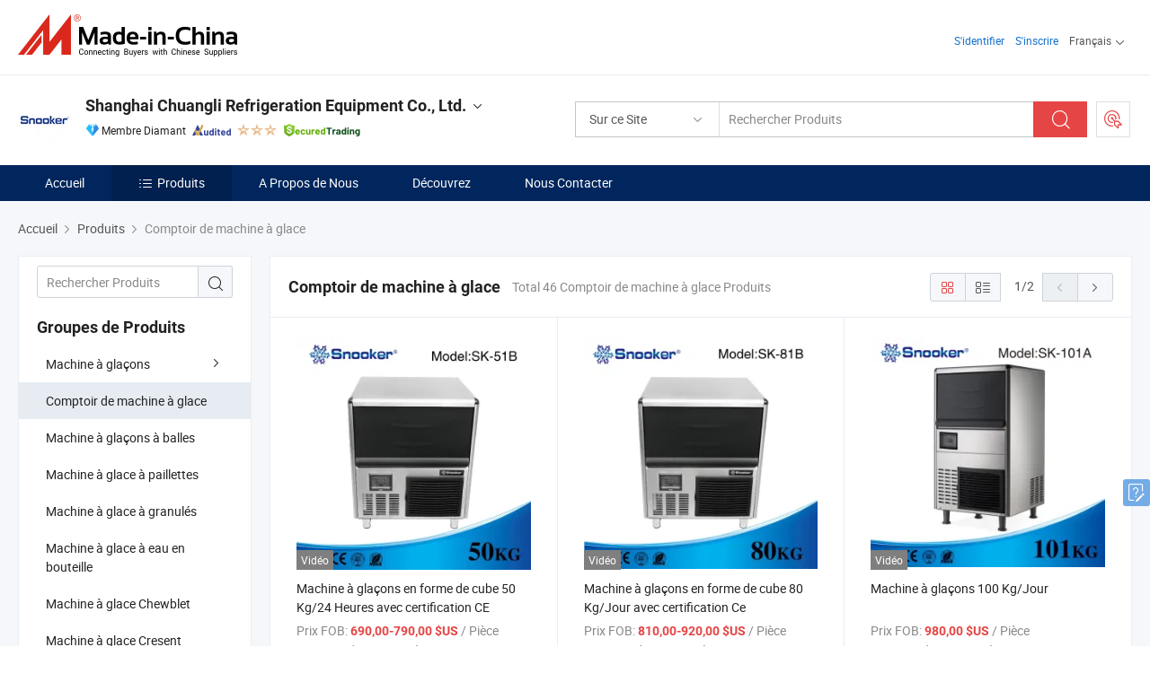

--- FILE ---
content_type: text/html;charset=UTF-8
request_url: https://fr.made-in-china.com/co_shchuangli/product-group/counter-ice-machine_hyhsrngig_1.html
body_size: 22344
content:
<!DOCTYPE html>
<html lang="fr">
<head>
            <title>Comptoir de machine à glace - Shanghai Chuangli Refrigeration Equipment Co., Ltd. - page .</title>
        <meta content="text/html; charset=utf-8" http-equiv="Content-Type"/>
    <link rel="dns-prefetch" href="//www.micstatic.com">
    <link rel="dns-prefetch" href="//image.made-in-china.com">
    <link rel="preconnect" href="//www.micstatic.com">
    <link rel="preconnect" href="//image.made-in-china.com">
    <link rel="dns-prefetch" href="//www.made-in-china.com">
    <link rel="preconnect" href="//www.made-in-china.com">
    <link rel="dns-prefetch" href="//pylon.micstatic.com">
    <link rel="dns-prefetch" href="//expo.made-in-china.com">
    <link rel="dns-prefetch" href="//world.made-in-china.com">
    <link rel="dns-prefetch" href="//pic.made-in-china.com">
    <link rel="dns-prefetch" href="//fa.made-in-china.com">
    <meta name="viewport" content="initial-scale=1.0,user-scalable=no,maximum-scale=1,width=device-width">
    <meta name="format-detection" content="telephone=no">
            <meta name="Keywords" content="Comptoir de machine à glace, Machine à glaçons en forme de cube 50 Kg/24 Heures avec certification CE, Chine Comptoir de machine à glace"/>
            <meta name="Description"
              content="Chine Comptoir de machine à glacecatalogue Machine à glaçons en forme de cube 50 Kg/24 Heures avec certification CE, Machine à glaçons en forme de cube 80 Kg/Jour avec certification Ce fourni par le fabricant chinois - Shanghai Chuangli Refrigeration Equipment Co., Ltd., page1."/>
            <meta http-equiv="X-UA-Compatible" content="IE=Edge, chrome=1"/>
    <meta name="renderer" content="webkit"/>
            <link rel="canonical" href="https://fr.made-in-china.com/co_shchuangli/product-group/counter-ice-machine_hyhsrngig_1.html"/>
            <link rel="next" href="https://fr.made-in-china.com/co_shchuangli/product-group/counter-ice-machine_hyhsrngig_2.html"/>
    <link type="text/css" rel="stylesheet" href="https://www.micstatic.com/athena/2017/css/global/global_8c4df53f.css" />
    <link rel="stylesheet" type="text/css" href="https://www.micstatic.com/athena/2017/css/pages/product/prodList_7fe51bfe.css" media="all"/>
    <link rel="stylesheet" type="text/css" href="https://www.micstatic.com/athena/2017/css/pages/product/prodList-mlan_6eb22767.css" media="all"/>
<!-- Polyfill Code Begin --><script chaset="utf-8" type="text/javascript" src="https://www.micstatic.com/polyfill/polyfill-simplify_eb12d58d.js"></script><!-- Polyfill Code End --></head>
    <body class="theme-08 J-ATF" probe-clarity="false" >
        <div style="position:absolute;top:0;left:0;width:1px;height:1px;overflow:hidden">
        </div>
        <input type="hidden" name="user_behavior_trace_id" id="user_behavior_trace_id" value="1jfij3cl5583u"/>
        <input type="hidden" value="productList">
        <input type="hidden" id="loginUserName" value="shchuangli"/>
        <input type="hidden" id="J-is-showroom" value="1"> 
<div class="pad-header-mark J-header-mark"></div>
<div class="m-header m-search-gray pad-header">
    <div class="grid">
        <div class="m-header-row">
            <div class="m-logo-wrap">
    <a href="//fr.made-in-china.com/" title='Made in China' class="m-logo"></a>
</div>
            <div class="m-header-menu pad-header-menu J-menu-wrap">
                <div class="pad-header-menu-top J-menu-close">
                    <i class="ob-icon icon-delete"></i>Menu
                </div>
<input type="hidden" class="J-top-userType" value="">
<div class="fl pad-header-menu-item pad-header-loginInfo J-top-loginInfo J-tab-trigger">
    <div class="pad-header-unlogin J-top-unlogin">
        <div class="m-header-menu-item">
            <a fun-login rel="nofollow" href="//login.made-in-china.com/sign-in/?switchLan=0" ads-data="t:51,c:1,a:2" class="m-header-menu-title link-blue pad-header-sign-btn J-top-signIn "> S'identifier</a>
        </div>
                <div class="m-header-menu-item">
            <a fun-join rel="nofollow" href="//login.made-in-china.com/join/?sourceType=mlan_fr" ads-data="t:51,c:1,a:1" class="m-header-menu-title link-blue pad-header-join-btn">S'inscrire</a>
        </div>
    </div>
    <div class="m-header-menu-item m-header-select pad-header-logged J-top-logged" style="display:none">
        <a rel="nofollow" href="//membercenter.made-in-china.com/member/main/" class="m-header-menu-title m-header-select-title link-blue pad-hide"><span class="J-top-username "></span> <em class="num J-messageTotal"></em></a>
        <span class="m-header-menu-title m-header-select-title pc-hide pad-show pad-acount-txt"> My Account<i class="ob-icon icon-down"></i><em class="num J-messageTotal"></em></span>
        <ul class="m-header-option-list J-userFeature ">
            <li class="m-header-option m-header-option-with-num pc-hide pad-show pad-acount-link">
                <a rel="nofollow" href="//membercenter.made-in-china.com/member/main/" class="link-blue"><span class="J-top-username "></span></a>
            </li>
            <li class="m-header-option-gap pc-hide pad-show"></li>
            <li class="m-header-option m-header-option-with-num J-top-inquiry">
                <a rel="nofollow" href="//membercenter.made-in-china.com/message/index.html#inbox" ads-data="st:101" data-unRead="//membercenter.made-in-china.com/message/index.html#inbox..filterType=1"> New Message(s) <em class="num J-num">0</em></a>
            </li>
            <li class="m-header-option m-header-option-with-num J-supplier J-top-rfq" style="display:none">
                <a rel="nofollow" href="//membercenter.made-in-china.com/quotationmanage.do?xcase=receivedRfq"> Unquoted Sourcing Request(s) <em class="num J-num">0</em></a>
            </li>
            <li class="m-header-option m-header-option-with-num J-buyer J-top-rfq" style="display:none">
                <a rel="nofollow" href="//purchase.made-in-china.com/rfq/quotationCompare" ads-data="st:99" data-unRead="//purchase.made-in-china.com/rfq/quotationCompare?buyerReadFlag=0"> New Quote(s) of Sourcing Request <em class="num J-num">0</em></a>
            </li>
                            <li class="m-header-option J-supplier" style="display:none">
                    <a rel="nofollow" href="//membercenter.made-in-china.com/product.do?xcase=list"> Manage Products </a>
                </li>
                <li class="m-header-option J-supplier J-top-editor" style="display:none">
                    <a rel="nofollow" href="//editor.made-in-china.com/"> Edit My Showroom </a>
                </li>
                        <li class="m-header-option-gap"></li>
            <li class="m-header-option">
                <a fun-exit rel="nofollow" href="https://login.made-in-china.com/logon.do?xcase=doLogout" class="J-top-signOut"> Sign Out </a>
            </li>
        </ul>
    </div>
</div>
<script>
        var __IS_USER_LOGED__ =  false ;
</script>                <div class="m-header-menu-gap"></div>
<div class="m-header-menu-item m-header-select pad-header-menu-item J-tab-trigger">
    <span class="m-header-menu-title m-header-select-title">Français<i class="ob-icon icon-down"></i></span>
    <ul class="m-header-option-list m-header-option-list-left">
                    <li class="m-header-option" ><a rel="nofollow" href="https://shchuangli.en.made-in-china.com/product-list-1.html">English</a></li>
                    <li class="m-header-option" ><a rel="nofollow" href="https://es.made-in-china.com/co_shchuangli/product_group_s_s_1.html">Español</a></li>
                    <li class="m-header-option" ><a rel="nofollow" href="https://pt.made-in-china.com/co_shchuangli/product_group_s_s_1.html">Português</a></li>
                    <li class="m-header-option" style="display:none"><a rel="nofollow" href="https://fr.made-in-china.com/co_shchuangli/product_group_s_s_1.html">Français</a></li>
                    <li class="m-header-option" ><a rel="nofollow" href="https://ru.made-in-china.com/co_shchuangli/product_group_s_s_1.html">Русский язык</a></li>
                    <li class="m-header-option" ><a rel="nofollow" href="https://it.made-in-china.com/co_shchuangli/product_group_s_s_1.html">Italiano</a></li>
                    <li class="m-header-option" ><a rel="nofollow" href="https://de.made-in-china.com/co_shchuangli/product_group_s_s_1.html">Deutsch</a></li>
                    <li class="m-header-option" ><a rel="nofollow" href="https://nl.made-in-china.com/co_shchuangli/product_group_s_s_1.html">Nederlands</a></li>
                    <li class="m-header-option" ><a rel="nofollow" href="https://sa.made-in-china.com/co_shchuangli/product_group_s_s_1.html">العربية</a></li>
                    <li class="m-header-option" ><a rel="nofollow" href="https://kr.made-in-china.com/co_shchuangli/product_group_s_s_1.html">한국어</a></li>
                    <li class="m-header-option" ><a rel="nofollow" href="https://jp.made-in-china.com/co_shchuangli/product_group_s_s_1.html">日本語</a></li>
                    <li class="m-header-option" ><a rel="nofollow" href="https://hi.made-in-china.com/co_shchuangli/product_group_s_s_1.html">हिन्दी</a></li>
                    <li class="m-header-option" ><a rel="nofollow" href="https://th.made-in-china.com/co_shchuangli/product_group_s_s_1.html">ภาษาไทย</a></li>
                    <li class="m-header-option" ><a rel="nofollow" href="https://tr.made-in-china.com/co_shchuangli/product_group_s_s_1.html">Türkçe</a></li>
                    <li class="m-header-option" ><a rel="nofollow" href="https://vi.made-in-china.com/co_shchuangli/product_group_s_s_1.html">Tiếng Việt</a></li>
                    <li class="m-header-option" ><a rel="nofollow" href="https://id.made-in-china.com/co_shchuangli/product_group_s_s_1.html">Bahasa Indonesia</a></li>
            </ul>
</div>
            </div>
            <div class="pad-menu-entry pad-show J-menu-entry">
                <i class="micon">&#xe06b;</i> Menu
            </div>
            <span class="pad-menu-verticalLine"></span>
            <div class="pad-search-entry J-search-entry">
                <i class="micon">&#xe040;</i>
            </div>
        </div>
        <div class="m-header-row layout-2-wings m-search-rfq pad-search-bar">
            <div class="layout-body-wrap pad-search-wrap J-pad-search-bar">
                <div class="layout-body pad-search-body layout-body-mlan">
<div class="m-search-bar layout-2-wings m-search-bar-long-option" id="J-search-new-flag">
    <form faw-form fun-search-form name="searchForm" method="get"
                                    action="/productSearch"
                                    >
        <div class="m-search-input-wrap layout-body-wrap">
            <div class="layout-body J-inputWrap">
                <input faw-form-trace type="text" value="" class="m-search-input J-m-search-input"
                                                                                                        placeholder="Rechercher Produits" name="keyword"
                                                                           autocomplete="off" x-webkit-speech="x-webkit-speech" />
                            <input type="hidden" name="inputkeyword" value="" />
            <input type="hidden" name="type" value="Product" />
            <input type="hidden" name="currentPage" value="1" />
            </div>
        </div>
        <div class="layout-wing-left">
            <div class="m-search-select J-searchType">
                <select faw-form-trace name="searchType" style="display:none;">
                                            <option value="3"  placeholder="Rechercher Produits"
                            data-width="160"
                            data-action="/co_shchuangli/product/keywordSearch">Sur ce Site</option>
                        <option value="0"  placeholder="Rechercher Produits"
                                data-width="192"
                                data-action="/productSearch">Sur Made-in-China.com </option>
                                    </select>
                <div class="m-search-select-title">
                                                                        <span>Sur Made-in-China.com</span>
                         <i class="ob-icon icon-down"></i>
                                    </div>
                <dl class="m-search-option-list"></dl>
            </div>
        </div>
        <div class="layout-wing-right">
            <div class="m-search-btn-wrap">
                <button type="submit" class="m-search-btn J-m-search-btn"><i class="ob-icon icon-search"></i></button>
            </div>
        </div>
    </form>
    <div style="display: none" class="J-thisSite-params">
        <input type="hidden" name="subaction" value="hunt">
        <input type="hidden" name="style" value="b">
        <input type="hidden" name="mode" value="and">
        <input type="hidden" name="code" value="0">
        <input type="hidden" name="comProvince" value="nolimit">
        <input type="hidden" name="order" value="0">
        <input type="hidden" name="isOpenCorrection" value="1">
        <input type="hidden" name="org" value="top">
    </div>
    <div style="display: none" class="J-mic-params">
        <input type="hidden" name="inputkeyword" value=""/>
        <input type="hidden" name="type" value="Product"/>
        <input type="hidden" name="currentPage" value="1"/>
    </div>
    <input type="hidden" class="J-is-supplier-self" value="0" />
    <input type="hidden" class="J-is-offer" value="0" />
            <input type="hidden" id="viewType" name="viewType" value="1"/>
        <input type="hidden" id="J-searchType-mlan" name="J-searchType-mlan" value="adv"/>
</div>
                    <div class="pad-search-close J-search-close">
                        <i class="micon">&#xe00c;</i>
                    </div>
                </div>
            </div>
            <div class="layout-wing-right">
    <div class="rfq-post-dropmenu">
        <a fun-rfq href="//purchase.made-in-china.com/trade-service/quotation-request.html?lan=fr" rel="nofollow" class="m-rfq m-rfq-mlan">
            <span><i class="ob-icon icon-purchase"></i>Publier la Demande d'Achat</span>
        </a>
        <div class="rfq-post-tip">
            <div class="rfq-post-tipcont">
                <h3>Acheter Facile</h3>
                <p class="rfq-sub-title">Plus Pratique, Plus Efficace</p>
                <ul class="rfq-info-list">
                    <li><i class="micon">&#xe05a;</i>Une demande, plusieurs devis</li>
                    <li><i class="micon">&#xe05a;</i>Fournisseurs vérifiés correspondant</li>
                    <li><i class="micon">&#xe05a;</i>Comparaison des devis et demande d'échantillons</li>
                </ul>
                <div>
                    <a href="//purchase.made-in-china.com/trade-service/quotation-request.html?lan=fr" class="btn btn-main">Publiez votre demande MAINTENANT</a>
                </div>
            </div>
            <span class="arrow arrow-top">
                <span class="arrow arrow-in"></span>
            </span>
        </div>
    </div>
</div>
        </div>
    </div>
</div> 
<div class="sr-comInfo">
	        <div class="sr-layout-wrap">
			                <div class="sr-comInfo-logo">
					<a href="https://fr.made-in-china.com/co_shchuangli/" title="Shanghai Chuangli Refrigeration Equipment Co., Ltd.">
						<img src="//www.micstatic.com/athena/img/transparent.png" data-original="//image.made-in-china.com/206f0j00eEPUQtVaDYbI/Shanghai-Chuangli-Refrigeration-Equipment-Co-Ltd-.webp" alt="Shanghai Chuangli Refrigeration Equipment Co., Ltd.">
					</a>
                </div>
            <div class="sr-comInfo-r">
                <div class="sr-comInfo-title J-title-comName">
                    <div class="title-txt">
						                            <a href="https://fr.made-in-china.com/co_shchuangli/" >Shanghai Chuangli Refrigeration Equipment Co., Ltd.</a>
                                                                        <i class="ob-icon icon-down"></i>
                    </div>
					 <div class="sr-comInfo-details J-comInfo-details">
                        <div class="details-cnt">
                            <div class="cf">
                                    <div class="detail-col col-1">
                                        <div class="detail-address">
                                            <i class="ob-icon icon-coordinate"></i>
                                            Shanghai, Chine
                                        </div>
										                                            <div class="detail-address-map showLocation">
                                                <div class="showLocation-content" style="display:block;">
                                                    <div class="showLocation-map"></div>
                                                    <div class="showLocation-arrow showLocation-arrow-top"></div>
                                                    <div class="showLocation-mark animate-start showLocation-Shanghai"></div>
                                                </div>
                                            </div>
										                                    </div>
                                    <div class="detail-col col-2">
                                        <div class="detail-infos">
                                                                                                                                                                                                                                                                                                                                                                                            <div class="info-item">
                                                        <div class="info-label">
                                                              <i class="ob-icon icon-yes2"></i>Type d'Entreprise:
                                                        </div>
                                                        <div class="info-fields">
                                                                                                                                                                                                                                                                                                                                    Fabricant/Usine
                                                                                                                                                                                                                                                        </div>
                                                    </div>
                                                                                                                                                                                                            <div class="info-item">
                                                        <div class="info-label">
                                                              <i class="ob-icon icon-yes2"></i>Produits Principaux:
                                                        </div>
                                                        <div class="info-fields">
                                                                                                                                                                                                                                                                                                                                                                                                                                                                                                                                                                                                                                                                                                                                            <span>Machine à glace commerciale</span>
                                                                                                                                                                                                                                                                                                                                                                                                ,
                                                                                                                                                                                                                                                                                                                                                                                                        <span>Fabricant de glace commerciale</span>
                                                                                                                                                                                                                                                                                                                                                                                                ,
                                                                                                                                                                                                                                                                                                                                                                                                        <span>Machine de fabrication de glace commerciale</span>
                                                                                                                                                                                                                                                                                                            <form id="searchProdsByKeyword" name="searchInKeywordList" method="get" action="/co_shchuangli/product/keywordSearch">
    <input type="hidden" id="keyWord4Search" name="searchKeyword" value="" />
    <input type="hidden" id="viewType" name="viewType" value="0" /> 
</form>
                                                                                                                                                                                                                                                        </div>
                                                    </div>
                                                                                                                                                                                                            <div class="info-item">
                                                        <div class="info-label">
                                                              <i class="ob-icon icon-yes2"></i>Année de Création:
                                                        </div>
                                                        <div class="info-fields">
                                                                                                                                                                                                                                                                                                                                    2008-03-07
                                                                                                                                                                                                                                                        </div>
                                                    </div>
                                                                                                                                                                                                            <div class="info-item">
                                                        <div class="info-label">
                                                              <i class="ob-icon icon-yes2"></i>Nombre d'Employés:
                                                        </div>
                                                        <div class="info-fields">
                                                                                                                                                                                                                                                                                                                                    70
                                                                                                                                                                                                                                                        </div>
                                                    </div>
                                                                                                                                                                                                            <div class="info-item">
                                                        <div class="info-label">
                                                            Adresse:
                                                        </div>
                                                        <div class="info-fields">
                                                                                                                                                                                                                                                                                                                                    No. 555 Tianyi Road, Qingpu District, Shanghai, China
                                                                                                                                                                                                                                                        </div>
                                                    </div>
                                                                                                                                    </div>
                                    </div>
																		                                        <div class="detail-col col-1">
                                            <div class="detail-infos">
																									<div class="info-item">
																													<i class="ob-icon icon-yes2"></i>Service OEM/ODM
														                                                    </div>
																									<div class="info-item">
																													<i class="ob-icon icon-yes2"></i>Entrepôt aux États-Unis
														                                                    </div>
																									<div class="info-item">
																																																											  <a href="https://www.made-in-china.com/BookFactoryTour/IeiERcjoEvhV" target="_blank" rel="nofollow"><i class="ob-icon icon-shop"></i>Visitez Mon Usine</a>
															                                                                                                            </div>
																									<div class="info-item">
														                                                            <i class="ob-icon" style="width:16px; height: 16px; background:url('https://www.micstatic.com/common/img/logo/icon-deal.png?_v=1768815311741') no-repeat;background-size: contain; top: 2px;"></i> Secured Trading Service
                                                                                                            </div>
												                                                                                                    <div class="review-scores review-scores-new">
                                                        <div class="score-item score-item-rating"><div class="rating-score-title">Évaluation: </div><span><a target="_self" href="https://fr.made-in-china.com/co_shchuangli//company-review/">5.0/5</a></span></div>
                                                    </div>
                                                                                                <div class="average-response-time J-response-time" style="display: none" data-tradeGmvEtcShowFlag="true">
                                                    <span class="response-time-title">Temps de réponse moyen:</span><div class="response-time-data J-response-time-data"></div>
                                                </div>
                                                                                            </div>
                                        </div>
									                                </div>
																											<p class="detail-intro">Fabricant et fournisseur de Machine à glace commerciale, Fabricant de glace commerciale, Machine de fabrication de glace commerciale de la Chine, offrant Machine à glaçons en cube 300kg/Day Fabricant de glace commercial, Dédié à l&#39;Excellence de la Chaîne du Froid 4 Porte 1000L Réfrigération des Produits de Mer Congélateurs Verticaux Commerciaux pour Poisson Viande Légumes Fruits, Congélateur vertical de haute fiabilité, réfrigération pour l&#39;hôtellerie, congélateurs commerciaux verticaux à vendre de qualité etc.</p>
																	                            </div>
                            <div class="details-footer">
                                <a target="_blank" href="https://www.made-in-china.com/sendInquiry/shrom_IeiERcjoEvhV_IeiERcjoEvhV.html?plant=fr&from=shrom&type=cs&style=3&page=p_list" class="option-item" rel="nofollow">
                                    Envoyer demande </a>
                                <b class="tm3_chat_status" lan="fr" tmlan="fr" dataId="IeiERcjoEvhV_IeiERcjoEvhV_3" inquiry="https://www.made-in-china.com/sendInquiry/shrom_IeiERcjoEvhV_IeiERcjoEvhV.html?plant=fr&from=shrom&type=cs&style=3&page=p_list" processor="chat" cid="IeiERcjoEvhV" style="display:none"></b>
                            </div>
                        </div>
                </div>
				<div class="sr-comInfo-sign">
					                        <div class="sign-item" id="member-since">
                                                                                                <i class="item-icon icon-diamond"></i> <span class="sign-item-text">Membre Diamant</span>
                                                                                        <div class="J-member-since-tooltip" style="display: none">
                                                                    <i class="item-icon icon-diamond"></i>Membre Diamant <span class="txt-year">Depuis 2016</span>
                                                                                                    <div>Fournisseurs avec des licences commerciales vérifiées</div>
                            </div>
                        </div>
					                        <div class="sign-item as-logo-new J-tooltip-ele" data-title="Audité par une agence d'inspection indépendante" data-placement="top">
                            <img src="https://www.micstatic.com/common/img/icon-new/as_32.png?_v=1768815311741" alt="Fournisseur Audité">
                                                            <span class="sign-item-text txt-as">Fournisseur Audité</span>
                                                    </div>
					                                            <span class="sign-item icon-star J-tooltip-ele" data-title="Indice de capacité des fournisseurs : sur 5 étoiles" data-placement="top">
                                                                                                <img src="https://www.micstatic.com/common/img/icon-new/star-light.png?_v=1768815311741" alt="">
                                                                    <img src="https://www.micstatic.com/common/img/icon-new/star-light.png?_v=1768815311741" alt="">
                                                                    <img src="https://www.micstatic.com/common/img/icon-new/star-light.png?_v=1768815311741" alt="">
                                                                                    </span>
                                                                <div class="sign-item J-tooltip-ele" data-title="Bénéficiez de la protection commerciale de Made-in-China.com">
                            <img src="https://www.micstatic.com/common/img/icon-new/trade-long.png?_v=1768815311741" alt="Secured Trading Service" />
                        </div>
                                    </div>
            </div>
        </div>
	</div> <style>
	.sr-nav,
	.sr-nav-sub-title:hover {
		background: rgba(1,38,93,1) !important;
	}
	.sr-nav-item.selected,
	.sr-nav-item:hover{
    	background: rgba(0,0,0,0.15) !important;
	}
	.sr-nav-sub {
		background: #FFFFFF !important;
	}
	.sr-nav-sub .sr-nav-sub-li:hover .sr-nav-sub-title {
		background: #E6ECF2 !important;
	}
	.sr-nav-sub .sr-nav-sub-li:hover .sr-nav-ssub-title {
		background: #FFFFFF !important;
	}
	.sr-nav-sub .sr-nav-sub-li:hover .sr-nav-ssub-title:hover {
		background: #E6ECF2 !important;
	}
	.sr-nav-sub .sr-nav-sub-li:hover .sr-nav-ssub-list {
		display: block;
	}
	.sr-nav-sub .sr-nav-ssub-list {
		background: #FFFFFF !important;
		position: absolute;
		top: 0;
		left: 100%;
		display: none;
	}
</style>
<div class="sr-nav-wrap">
	<div class="sr-nav J-nav-fix">
        <div class="sr-layout-wrap" faw-module="Navigation_Bar" faw-exposure>
            <ul class="sr-nav-main">
    			    				    					<li class="sr-nav-item ">
                            <a href="https://fr.made-in-china.com/co_shchuangli/" class="sr-nav-title " ads-data="">
																Accueil </a>
                        </li>
    				    			    				    					<li class="sr-nav-item selected ">
                            <a href="https://fr.made-in-china.com/co_shchuangli/product_group_s_s_1.html" class="sr-nav-title" ads-data="">
                                <i class="ob-icon icon-category"></i>Produits </a>
                            <div class="sr-nav-sub cf">
    																										<div class="sr-nav-sub-li">
											<a href="https://fr.made-in-china.com/co_shchuangli/product-group/cube-ice-machine_hyhsrsnug_1.html" class="sr-nav-sub-title "
												 style="display: " ads-data="">
																								Machine &agrave; gla&ccedil;ons
																									<i class="ob-icon icon-right"></i>
											</a>
																							<div class="sr-nav-ssub-list">
																											<a href="https://fr.made-in-china.com/co_shchuangli/product-group/new-vertical-model-31-101kg_hyehneuug_1.html"
															 class="sr-nav-sub-title sr-nav-ssub-title">Nouveau mod&egrave;le vertical 31~101Kg</a>
																																									<a href="https://fr.made-in-china.com/co_shchuangli/product-group/classic-vertical-model-26-127-kg_hyehnesrg_1.html"
															 class="sr-nav-sub-title sr-nav-ssub-title">Mod&egrave;le vertical classique 26~127 Kg</a>
																																									<a href="https://fr.made-in-china.com/co_shchuangli/product-group/new-modular-model-159-909-kg_hyehneuhg_1.html"
															 class="sr-nav-sub-title sr-nav-ssub-title">Nouveau mod&egrave;le modulaire 159~909 Kg</a>
																																									<a href="https://fr.made-in-china.com/co_shchuangli/product-group/others-cube-ice-machine_hyehnesog_1.html"
															 class="sr-nav-sub-title sr-nav-ssub-title">D'autres machine &agrave; glace cube</a>
																																							</div>
										</div>
    																										<div class="sr-nav-sub-li">
											<a href="https://fr.made-in-china.com/co_shchuangli/product-group/counter-ice-machine_hyhsrngig_1.html" class="sr-nav-sub-title "
												 style="display: " ads-data="">
																								Comptoir de machine &agrave; glace
											</a>
										</div>
    																										<div class="sr-nav-sub-li">
											<a href="https://fr.made-in-china.com/co_shchuangli/product-group/bullet-ice-machine_hyhsrnnog_1.html" class="sr-nav-sub-title "
												 style="display: " ads-data="">
																								Machine &agrave; gla&ccedil;ons &agrave; balles
											</a>
										</div>
    																										<div class="sr-nav-sub-li">
											<a href="https://fr.made-in-china.com/co_shchuangli/product-group/flake-ice-machine_hyhsrngsg_1.html" class="sr-nav-sub-title "
												 style="display: " ads-data="">
																								Machine &agrave; glace &agrave; paillettes
											</a>
										</div>
    																										<div class="sr-nav-sub-li">
											<a href="https://fr.made-in-china.com/co_shchuangli/product-group/granular-ice-machine_hyhuhhnog_1.html" class="sr-nav-sub-title "
												 style="display: " ads-data="">
																								Machine &agrave; glace &agrave; granul&eacute;s
											</a>
										</div>
    																										<div class="sr-nav-sub-li">
											<a href="https://fr.made-in-china.com/co_shchuangli/product-group/bottled-water-ice-machine_hyhsrngyg_1.html" class="sr-nav-sub-title "
												 style="display: " ads-data="">
																								Machine &agrave; glace &agrave; eau en bouteille
											</a>
										</div>
    																										<div class="sr-nav-sub-li">
											<a href="https://fr.made-in-china.com/co_shchuangli/product-group/nugget-ice-machine_uhnsyrehgg_1.html" class="sr-nav-sub-title "
												 style="display: " ads-data="">
																								Machine &agrave; glace Chewblet
											</a>
										</div>
    																										<div class="sr-nav-sub-li">
											<a href="https://fr.made-in-china.com/co_shchuangli/product-group/cresent-ice-machine_hyhsrngng_1.html" class="sr-nav-sub-title "
												 style="display: " ads-data="">
																								Machine &agrave; glace Cresent
											</a>
										</div>
    																										<div class="sr-nav-sub-li">
											<a href="https://fr.made-in-china.com/co_shchuangli/product-group/ice-dispenser_uhiohreieu_1.html" class="sr-nav-sub-title "
												 style="display: " ads-data="">
																								Distributeur de glace
											</a>
										</div>
    																										<div class="sr-nav-sub-li">
											<a href="https://fr.made-in-china.com/co_shchuangli/product-group/commercial-refrigerator_uhirhgonhg_1.html" class="sr-nav-sub-title "
												 style="display: " ads-data="">
																								R&eacute;frig&eacute;rateur commercial
																									<i class="ob-icon icon-right"></i>
											</a>
																							<div class="sr-nav-ssub-list">
																											<a href="https://fr.made-in-china.com/co_shchuangli/product-group/upright-fridge-2-8-c-_uhirenerrg_1.html"
															 class="sr-nav-sub-title sr-nav-ssub-title">R&eacute;frig&eacute;rateur vertical(C) 2~8</a>
																																									<a href="https://fr.made-in-china.com/co_shchuangli/product-group/upright-freezer-18-5-c-_uhioryrsug_1.html"
															 class="sr-nav-sub-title sr-nav-ssub-title">Cong&eacute;lateur armoire (-18~-5 C)</a>
																																							</div>
										</div>
    							                            </div>
                        </li>
    				    			    				    					<li class="sr-nav-item ">
                            <a href="https://fr.made-in-china.com/co_shchuangli/company_info.html" class="sr-nav-title " ads-data="">
																A Propos de Nous </a>
                        </li>
    				    			    				    					<li class="sr-nav-item ">
                            <a href="https://fr.made-in-china.com/co_shchuangli/Discover.html" class="sr-nav-title sr-nav-discover" ads-data="">
																	<span class="sr-nav-liveFlag" style="display: none;">Habitent</span>
																Découvrez </a>
                        </li>
    				    			    				    					<li class="sr-nav-item ">
                            <a href="https://fr.made-in-china.com/co_shchuangli/contact_info.html" class="sr-nav-title " ads-data="">
																Nous Contacter </a>
                        </li>
    				    			            </ul>
        </div>
	</div>
 </div>
		        <div class="sr-container J-layout ">
    <div class="J-slidePre-wrapper sr-slidePre-wrapper">
    <div class="slidePre-bg"></div>
    <div class="slidePre-container">
        <div class="slidePre-main">
            <div class="J-slidePre-loading slidePre-loading"></div>
            <div class="slidePre-close J-slidePre-close"><i class="ob-icon icon-delete"></i></div>
            <div class="J-slidePre-content slidePre-content"></div>
        </div>
    </div>
</div>
<script type="text/template" id="J-slideShow">
                <div class="slidePre-slide">
                                        <div class="swiper-container J-slidePre-container">
                                                <div class="swiper-wrapper">
                                                        {{ util.each(dataList, function(item,j){ }}
                            <div class="swiper-slide">
                                <div class="slidePre-image">
                                    {{ if(item.springSalesTagInfo && item.springSalesTagInfo.showLiveTag){ }}
                                    <span class="live-flag"><i></i>Habitent</span>
                                    {{ } }}
                                    {{ if(item.firstPic550Url){ }}
                                    <a href="{{-item.prodUrl}}" rel="nofollow" title="{{-item.productName}}"><img src="{{-item.firstPic550Url}}" alt="{{-item.productName}}"></a>
                                    {{ }else{ }}
                                    <a href="{{-item.prodUrl}}" rel="nofollow" title="{{-item.productName}}"><img src="https://www.micstatic.com/athena/2017/img/no-photo-300.png?_v=1768815311741" alt="{{-item.productName}}"></a>
                                    {{ } }}
                                </div>
                                <div class="slidePre-product">
                                    <div class="slidePre-product-title sr-proMainInfo-baseInfo-name">
                                        {{ if(item.springSalesTagInfo && item.springSalesTagInfo.showSpringSalesTag) { }}
                                        <div class="special-flag-img"></div>
                                        {{ } }}
                                        {{ if(item.showDealsTag) { }}
                                                                                <a class="deal-activity-flag-img"></a>
                                        {{ } }}
                                        <a href="{{-item.prodUrl}}" title="{{-item.productName}}">{{-item.productName}}</a>
                                        {{ if(item.meiAwards && item.meiAwards.length > 0){ }}
                                            <div class="mei-tag">
                                                <div class="mei-tip-box">
                                                    {{ util.each(item.meiAwards, function(meiAward){ }}

                                                        {{ if(meiAward.awardYear == 2024) { }}
                                                             <div class="mei-award award-{{-meiAward.prodAwardType}}" title="Produit de haute qualité et innovant sélectionné par des autorités d'inspection et des experts industriels célèbres.">
                                                                {{-meiAward.prodAwardDateAndName}}
                                                             </div>
                                                        {{ }else { }}
                                                            <div class="{{-meiAward.awardClass}}" title="Produit de haute qualité et innovant sélectionné par des autorités d'inspection et des experts industriels célèbres.">
                                                                {{-meiAward.prodAwardDateAndName}}
                                                            </div>
                                                        {{ } }}
                                                    {{ }) }}
                                                </div>
                                            </div>
                                        {{ } }}
                                    </div>

                                    {{ if(item.springSalesTagInfo) { }}
                                    <div class="special-flag">
                                        {{ if(item.springSalesTagInfo.showSpecialDiscountTag) { }}
                                        <span class="special-flag-item red">
                                            <i class="ob-icon icon-sale"></i>Remise Spéciale                                            <div class="tip arrow-bottom tip-discount">
                                                 <div class="tip-con">
                                                     <p class="tip-para">Profitez de grandes réductions</p>
                                                 </div>
                                                 <span class="arrow arrow-out">
                                                     <span class="arrow arrow-in"></span>
                                                 </span>
                                             </div>
                                        </span>
                                        {{ } }}
                                        {{ if(item.springSalesTagInfo.showFreeSampleTag) { }}
                                        <span class="special-flag-item red">
                                            <i class="ob-icon icon-truck"></i>Échantillon Gratuit                                            <div class="tip arrow-bottom tip-free">
                                                 <div class="tip-con">
                                                     <p class="tip-para">Soutenir les échantillons gratuits</p>
                                                 </div>
                                                 <span class="arrow arrow-out">
                                                     <span class="arrow arrow-in"></span>
                                                 </span>
                                            </div>
                                        </span>
                                        {{ } }}
                                        {{ if(item.springSalesTagInfo.showRapidDispatchTag) { }}
                                        <span class="special-flag-item red">
                                            <i class="ob-icon icon-history"></i>Expédition Rapide                                            <div class="tip arrow-bottom tip-rapid">
                                                 <div class="tip-con">
                                                     <p class="tip-para">Expédition dans les 15 jours</p>
                                                 </div>
                                                 <span class="arrow arrow-out">
                                                     <span class="arrow arrow-in"></span>
                                                 </span>
                                            </div>
                                        </span>
                                        {{ } }}
                                        {{ if(item.springSalesTagInfo.showSoldThousandTag) { }}
                                        <span class="special-flag-item orange">
                                            <i class="ob-icon icon-fire"></i>Vendu 10 000+                                            <div class="tip arrow-bottom tip-hot">
                                                 <div class="tip-con">
                                                     <p class="tip-para">Produits populaires et tendance</p>
                                                 </div>
                                                 <span class="arrow arrow-out">
                                                     <span class="arrow arrow-in"></span>
                                                 </span>
                                            </div>
                                        </span>
                                        {{ } }}
                                        {{ if(item.springSalesTagInfo.showInstantOrderTag) { }}
                                        <span class="special-flag-item green">
                                            <i class="ob-icon icon-cart-success"></i>Commande Instantanée                                            <div class="tip arrow-bottom tip-instant">
                                                 <div class="tip-con">
                                                     <p class="tip-para">Support du service de commande en ligne</p>
                                                 </div>
                                                 <span class="arrow arrow-out">
                                                     <span class="arrow arrow-in"></span>
                                                 </span>
                                            </div>
                                        </span>
                                        {{ } }}
                                        {{ if(item.springSalesTagInfo.showReliableSupplierTag) { }}
                                            <span class="special-flag-item blue">
                                                <i class="ob-icon icon-verification-supplier"></i>Fournisseur Fiable                                            </span>
                                        {{ } }}
                                        {{ if(item.springSalesTagInfo.showExpoTag) { }}
                                            <span class="special-flag-item azure">
                                                <i class="ob-icon icon-earth"></i>Expo en Ligne                                            </span>
                                        {{ } }}
                                    </div>
                                    {{ } }}

                                    {{ if(item.showDealsTag) { }}
                                                                        <div class="deal-activity-simple-flag">
                                        <span class="deal-activity-flag-item red">
                                            <a class="deal-activity-flag-coupons"><i class="ob-icon icon-coupon"></i>Coupons Disponibles</a>
                                            <div class="tip arrow-top tip-coupons">
                                                 <div class="tip-con">
                                                     <div class="tip-text">Échangez vos coupons sur la page du produit.</div>
                                                 </div>
                                                 <span class="arrow arrow-out">
                                                     <span class="arrow arrow-in"></span>
                                                 </span>
                                            </div>
                                        </span>
                                        {{ if(item.showDirectSale) { }}
                                        <span class="deal-activity-flag-item purple">
                                            <a class="deal-activity-flag-picked"><i class="ob-icon icon-product-main"></i>Produits Commerciaux Sélectionnés</a>
                                            <div class="tip arrow-top tip-picked">
                                                 <div class="tip-con">
                                                     <div class="tip-text">Paiement sécurisé avec les fournisseurs TOP</div>
                                                 </div>
                                                 <span class="arrow arrow-out">
                                                     <span class="arrow arrow-in"></span>
                                                 </span>
                                            </div>
                                        </span>
                                        {{ } }}
                                    </div>
                                    {{ } }}

                                    <div class="slidePre-product-info">
                                        <div class="slide-product-label">Commande Min. / Prix FOB de Référence</div>
                                        <div class="slidePre-product-row cf">
                                            <div class="slidePre-product-col1" title="{{-item.minOrder}}">{{-item.minOrder}}</div>
                                            <div class="slidePre-product-col2 slidePre-product-price" title="{{-item.unitPrice}}">{{-item.unitPrice}}</div>
                                        </div>
                                    </div>
                                    {{ if(item.mainProps){ }}
                                    {{ util.each(Object.keys(item.mainProps), function(prop, i){ }}
                                    <div class="slidePre-product-row cf">
                                        <div class="slidePre-product-col1">{{-prop}}</div>
                                        {{ if(prop == "Port" && item.prodPortProvinceKey){ }}
                                        <div class="slidePre-product-col2 showLocation-dynamic">
                                            <span class=" ">{{-item.mainProps[prop]}} <i class="ob-icon icon-coordinate"></i>
                                            </span>
                                            <div class="showLocation-content">
                                                <div class="showLocation-map"></div>
                                                <div class="showLocation-arrow showLocation-arrow-top"></div>
                                                <div class="showLocation-mark showLocation-{{-item.prodPortProvinceKey}}"></div>
                                            </div>
                                        </div>
                                        {{ }else { }}
                                        <div class="slidePre-product-col2" title="{{-item.mainProps[prop]}}">{{-item.mainProps[prop]}}</div>
                                        {{ } }}
                                    </div>
                                    {{ }) }}
                                    {{ } }}
                                    {{ util.each(item.appendProps, function(item, i){ }}
                                    <div class="slidePre-product-row cf">
                                        <div class="slidePre-product-col1">{{-item.key}}</div>
                                        <div class="slidePre-product-col2" title="{{-item.value}}">{{-item.value}}</div>
                                    </div>
                                    {{ }) }}
                                    <div class="slidePre-product-btn cf">
                                        {{ if(!item.showStartOrder){ }}
                                            <a fun-inquiry-supplier class="btn btn-main" rel="nofollow" href="{{-contactUrl[j]}}" target="_blank">Envoyer demande</a>
                                        {{ }else { }}
                                            <a class="btn btn-main-light half" rel="nofollow" href="{{-contactUrl[j]}}" target="_blank">Envoyer demande</a>
                                            <a class="btn btn-main half J-link-order-trade-from" target="_blank" href="//membercenter.made-in-china.com/newtrade/order/page/buyer-start-order.html?from=7&prodId={{=item.entryProdId}}" rel="nofollow">Commander</a>
                                        {{ } }}
                                    </div>
                                    <div class="slidePre-product-row">
                                        {{ if(requestUrl[j]){ }}
                                            <div class="act-item">
                                                <a class="half" href="{{-requestUrl[j]}}" target="_blank" rel="nofollow"><i class="ob-icon icon-product"></i> Demande d'Échantillon</a>
                                            </div>
                                        {{ } }}
                                        {{ if(customUrl[j]){ }}
                                            <div class="act-item">
                                                <a class="half" href="{{-customUrl[j]}}" target="_blank" rel="nofollow"><i class="ob-icon icon-fill"></i> Demande Personnalisée</a>
                                            </div>
                                        {{ } }}
                                    </div>
                                </div>
                            </div>
                            {{ }) }}
                        </div>
                    </div>
                </div>
                <div class="slidePre-footer">
                    <span class="J-slidePre-prev slidePre-prev"></span>
                    <span class="J-slidePre-autoplay"><i class="ob-icon icon-pause"></i></span>
                    <span class="J-slidePre-next slidePre-next"></span>
                </div>
</script>    <div class="sr-layout-wrap sr-layout-resp">
        <div class="sr-crumb" itemscope itemtype="https://schema.org/BreadcrumbList">
	<span itemprop="itemListElement" itemscope itemtype="https://schema.org/ListItem">
        <a itemprop="item" href="https://fr.made-in-china.com/co_shchuangli/">
            <span itemprop="name">Accueil</span>
        </a>
        <meta itemprop="position" content="1">
    </span>
    		<i class="ob-icon icon-right"></i>
	    <span itemprop="itemListElement" itemscope itemtype="https://schema.org/ListItem">
	        <a itemprop="item" href="https://fr.made-in-china.com/co_shchuangli/product_group_s_s_1.html">
	            <span itemprop="name">
											Produits	</span>
	        </a>
	        <meta itemprop="position" content="2">
	    </span>
		            <i class="ob-icon icon-right"></i>
			                Comptoir de machine &agrave; glace
    </div>
        <div class="sr-layout-nav prodlist-page-nav J-prodlist-page-nav">
    <div class="J-prod-menu-bg prod-menu-bg"></div>
    <div class="sr-layout-block prod-menu">
                    <div class="sr-layout-subblock sr-side-searchBar">
                    <form id="searchInKeywordList" class="sr-side-searchBar-wrap obelisk-form" name="searchInKeywordList" method="get" action="https://fr.made-in-china.com/co_shchuangli/product/keywordSearch">
    <input class="input-text sr-side-searchBar-input" type="text" name="searchKeyword" id="keyWord" placeholder="Rechercher Produits" value=""/>
            <input type="hidden" id="viewType" name="viewType" value="1"/>
        <button class="sr-side-searchBar-button" id="SearchForm" type="submit" >
        <i class="ob-icon icon-search"></i>
    </button>
        </form>
</div>
        	    <div class="sr-layout-subblock sr-side-proGroup" faw-module="Prod_group_filter" faw-exposure>
		    	            <div class="sr-txt-title">
                <h2 class="sr-txt-h2">Groupes de Produits</h2>
            </div>
			                <ul class="sr-side-proGroup-list">
    				    					                            <li class="sr-side-proGroup-rightSpace ">
                                <a ref="nofollow" href="https://fr.made-in-china.com/co_shchuangli/product-group/cube-ice-machine_hyhsrsnug_1.html" title="Machine &agrave; gla&ccedil;ons" ads-data="">Machine &agrave; gla&ccedil;ons<i class="ob-icon icon-right J-showSubList"></i></a>
                                <ol class="sr-side-proGroup-sublist">
    								        		                      <li >
                                          <a ref="nofollow" href="https://fr.made-in-china.com/co_shchuangli/product-group/new-vertical-model-31-101kg_hyehneuug_1.html" title="Nouveau mod&egrave;le vertical 31~101Kg" ads-data="">Nouveau mod&egrave;le vertical 31~101Kg</a>
                                      </li>
        		                            		                      <li >
                                          <a ref="nofollow" href="https://fr.made-in-china.com/co_shchuangli/product-group/classic-vertical-model-26-127-kg_hyehnesrg_1.html" title="Mod&egrave;le vertical classique 26~127 Kg" ads-data="">Mod&egrave;le vertical classique 26~127 Kg</a>
                                      </li>
        		                            		                      <li >
                                          <a ref="nofollow" href="https://fr.made-in-china.com/co_shchuangli/product-group/new-modular-model-159-909-kg_hyehneuhg_1.html" title="Nouveau mod&egrave;le modulaire 159~909 Kg" ads-data="">Nouveau mod&egrave;le modulaire 159~909 Kg</a>
                                      </li>
        		                            		                      <li >
                                          <a ref="nofollow" href="https://fr.made-in-china.com/co_shchuangli/product-group/others-cube-ice-machine_hyehnesog_1.html" title="D'autres machine &agrave; glace cube" ads-data="">D'autres machine &agrave; glace cube</a>
                                      </li>
        		                                                    </ol>
                            </li>
    					    				    					    						<li class="selected" >
                                <a ref="nofollow" href="https://fr.made-in-china.com/co_shchuangli/product-group/counter-ice-machine_hyhsrngig_1.html" title="Comptoir de machine &agrave; glace" ads-data="">Comptoir de machine &agrave; glace</a>
                            </li>
    					    				    					    						<li >
                                <a ref="nofollow" href="https://fr.made-in-china.com/co_shchuangli/product-group/bullet-ice-machine_hyhsrnnog_1.html" title="Machine &agrave; gla&ccedil;ons &agrave; balles" ads-data="">Machine &agrave; gla&ccedil;ons &agrave; balles</a>
                            </li>
    					    				    					    						<li >
                                <a ref="nofollow" href="https://fr.made-in-china.com/co_shchuangli/product-group/flake-ice-machine_hyhsrngsg_1.html" title="Machine &agrave; glace &agrave; paillettes" ads-data="">Machine &agrave; glace &agrave; paillettes</a>
                            </li>
    					    				    					    						<li >
                                <a ref="nofollow" href="https://fr.made-in-china.com/co_shchuangli/product-group/granular-ice-machine_hyhuhhnog_1.html" title="Machine &agrave; glace &agrave; granul&eacute;s" ads-data="">Machine &agrave; glace &agrave; granul&eacute;s</a>
                            </li>
    					    				    					    						<li >
                                <a ref="nofollow" href="https://fr.made-in-china.com/co_shchuangli/product-group/bottled-water-ice-machine_hyhsrngyg_1.html" title="Machine &agrave; glace &agrave; eau en bouteille" ads-data="">Machine &agrave; glace &agrave; eau en bouteille</a>
                            </li>
    					    				    					    						<li >
                                <a ref="nofollow" href="https://fr.made-in-china.com/co_shchuangli/product-group/nugget-ice-machine_uhnsyrehgg_1.html" title="Machine &agrave; glace Chewblet" ads-data="">Machine &agrave; glace Chewblet</a>
                            </li>
    					    				    					    						<li >
                                <a ref="nofollow" href="https://fr.made-in-china.com/co_shchuangli/product-group/cresent-ice-machine_hyhsrngng_1.html" title="Machine &agrave; glace Cresent" ads-data="">Machine &agrave; glace Cresent</a>
                            </li>
    					    				    					    						<li >
                                <a ref="nofollow" href="https://fr.made-in-china.com/co_shchuangli/product-group/ice-dispenser_uhiohreieu_1.html" title="Distributeur de glace" ads-data="">Distributeur de glace</a>
                            </li>
    					    				    					                            <li class="sr-side-proGroup-rightSpace ">
                                <a ref="nofollow" href="https://fr.made-in-china.com/co_shchuangli/product-group/commercial-refrigerator_uhirhgonhg_1.html" title="R&eacute;frig&eacute;rateur commercial" ads-data="">R&eacute;frig&eacute;rateur commercial<i class="ob-icon icon-right J-showSubList"></i></a>
                                <ol class="sr-side-proGroup-sublist">
    								        		                      <li >
                                          <a ref="nofollow" href="https://fr.made-in-china.com/co_shchuangli/product-group/upright-fridge-2-8-c-_uhirenerrg_1.html" title="R&eacute;frig&eacute;rateur vertical(C) 2~8" ads-data="">R&eacute;frig&eacute;rateur vertical(C) 2~8</a>
                                      </li>
        		                            		                      <li >
                                          <a ref="nofollow" href="https://fr.made-in-china.com/co_shchuangli/product-group/upright-freezer-18-5-c-_uhioryrsug_1.html" title="Cong&eacute;lateur armoire (-18~-5 C)" ads-data="">Cong&eacute;lateur armoire (-18~-5 C)</a>
                                      </li>
        		                                                    </ol>
                            </li>
    					    				                </ul>
			    	    </div>
                <div class="sr-layout-subblock sr-side-proGroup" faw-module="Featured_list" faw-exposure>
            <div class="sr-txt-title">
                <h2 class="sr-txt-h2">Liste en Vedette</h2>
            </div>
                                                <ul class="sr-side-proGroup-list">
                                    <li >
                        <a ref="nofollow" href="https://fr.made-in-china.com/co_shchuangli/featured-list/sample-products.html" ads-data=""><span>Entrepôt aux États-Unis</span></a>
                    </li>
                                                                        <li >
                                <a ref="nofollow" href="https://fr.made-in-china.com/co_shchuangli/productList?selectedSpotlightId=PJxmUaqEUYku" ads-data=""><span>Commercial Ice Machine</span></a>
                            </li>
                                                                                                <li >
                                <a ref="nofollow" href="https://fr.made-in-china.com/co_shchuangli/productList?selectedSpotlightId=zQxErReVjUhg" ads-data=""><span>Big Capacity</span></a>
                            </li>
                                                                                                <li >
                                <a ref="nofollow" href="https://fr.made-in-china.com/co_shchuangli/productList?selectedSpotlightId=znJmUgbuBRhP" ads-data=""><span>Small Capacity</span></a>
                            </li>
                                                                                                <li >
                                <a ref="nofollow" href="https://fr.made-in-china.com/co_shchuangli/productList?selectedSpotlightId=nEJxWSZwJpcz" ads-data=""><span>Popular Ice Machine</span></a>
                            </li>
            </ul>
        </div>
            </div>
        <div class="sr-layout-block contact-block J-contact-fix" faw-module="sendInquiry" faw-exposure>
        <div class="sr-txt-title">
            <h2 class="sr-txt-h2">Contacter le Fournisseur</h2>
							<a href="javascript:void(0);" title="Carte de Visite" rel="nofollow" class="title-icon J-show-card" ads-data="st:20,pdid:,pcid:IeiERcjoEvhV"><i class="ob-icon icon-buyer-sourcing" ></i></a>
			        </div>
        <div class="sr-layout-content contact-supplier">
            <div class="sr-side-contSupplier-info">
                <div class="sr-side-contSupplier-pic">
                    <a href="javascript:void(0);">
    					    						<img class="J-contact-img" src="//image.made-in-china.com/336f0j00SEgfFTBKsGoQ/made-in-china.webp" alt="Avatar">
    					                    </a>
                </div>
                <div class="sr-side-contSupplier-txt">
											<div class="sr-side-contSupplier-name">Mr. Jack Pan</div>
					    					<div class="sr-side-contSupplier-position">
															Sales Director
							                        </div>
					                    <div class="sr-side-contSupplier-chat">
						<b class="tm3_chat_status" lan="fr" tmlan="fr" dataId="IeiERcjoEvhV_IeiERcjoEvhV_3" inquiry="https://www.made-in-china.com/sendInquiry/shrom_IeiERcjoEvhV_IeiERcjoEvhV.html?plant=fr&from=shrom&type=cs&style=3&page=p_list" processor="chat"
						   cid="IeiERcjoEvhV" username="Jack Pan" domainuserid="IeiERcjoEvhV_00" accountonlinedisplayflag="0" style="display:none"></b>
					</div>
					                </div>
            </div>
			                <form id="sideInqueryForm" class="form obelisk-form" method="post" target="_blank" action="//www.made-in-china.com/sendInquiry/shrom_IeiERcjoEvhV_IeiERcjoEvhV.html?plant=fr&from=shrom&type=cs&style=3&page=p_list&quickpost=1">
						<input type="hidden" id="loginStatu" value="0" />
			<div class="sr-side-contSupplier-field">
    			<textarea class="input-textarea sr-side-contSupplier-message J-side-contSupplier-message" name="content" id="inquiryContent" cols="90" rows="2" placeholder="Entrez entre 20 à 4000 caractères." maxlength="4000"></textarea>
    		</div>
			<div class="sr-side-contSupplier-field sr-side-contSupplier-emailfield J-contSupplier-email-field">
    			                                    <input class="input-text sr-side-contSupplier-email" name="senderMail" id="J-quick-inquiry-input-side" placeholder="Votre adresse e-mail" value="" />
				    		</div>
            <div class="sr-side-contSupplier-btn cf">
								<input type="hidden" id="sourceReqType" name="sourceReqType" value="GLP" />
                <input type="hidden" name="showRoomQuickInquireFlag" value="1"/>
                <input type="hidden" name="showRoomId" value=""/>
                <input type="hidden" name="compareFromPage" id="compareFromPage" value="1"/>
                <button fun-inquiry-supplier type="submit" class="btn btn-main btn-large" id="sideInquirySend" ads-data="st:5,pdid:,pcid:IeiERcjoEvhV">Envoyer</button>
			    			    	            	            			    			    	            	            								            </div>
            </form>
        </div>
    </div>
</div>
<div class="sr-prodTool-nav fl">
    <div class="sr-prodTool-fix J-prodList-fixed-header">
        <div class="sr-layout-block cf">
            <div class="sr-prodTool-menu"><a href="javascript:;" class="J-show-menu"><i class="ob-icon icon-filter"></i> Product Groups</a></div>
            <div class="sr-prodTool-search">
                                <div class="sr-layout-subblock sr-side-searchBar">
                    <form id="searchInKeywordList" class="sr-side-searchBar-wrap obelisk-form" name="searchInKeywordList" method="get" action="https://fr.made-in-china.com/co_shchuangli/product/keywordSearch">
    <input class="input-text sr-side-searchBar-input" type="text" name="searchKeyword" id="keyWord" placeholder="Rechercher Produits" value=""/>
            <input type="hidden" id="viewType" name="viewType" value="1"/>
        <button class="sr-side-searchBar-button" id="SearchForm" type="submit" >
        <i class="ob-icon icon-search"></i>
    </button>
        </form>
</div>
                            </div>
        </div>
    </div>
</div>
        <div class="sr-layout-main prodlist-page-main">
            <div class="sr-layout-block ">
                <div class="sr-layout-subblock prod-result">
                    <form action="https://fr.made-in-china.com/co_shchuangli/productList" method="get" name="viewExhibition" id="viewExhibition">
  <input type="hidden" id="username" name="username" />
  <input type="hidden" id="pageNumber" name="pageNumber" value="1"/>
  <input type="hidden" id="pageSize" name="pageSize" value="24"/>
  <input type="hidden" id="viewType" name="viewType" value="1"/>
  <input type="hidden" id="isByGroup" name="isByGroup" value="1"/>
  <input type="hidden" name="pageUrlFrom" id="pageUrlFrom" />
  <input type="hidden" id="offerGroupInfo" name="productGroupOrCatId" value="hbMxCgmUaYVH" />
  <input type="hidden" name="searchKeyword" id="searchKeyword" />
  <input type="hidden" name="searchKeywordSide" id="searchKeywordSide" />
  <input type="hidden" name="searchKeywordList" id="searchKeywordList" />
    <input type="hidden" name="selectedFeaturedType" id="selectedFeaturedType" value="" />
    <input type="hidden" name="selectedSpotlightId" id="selectedSpotlightId" />
  <input type="hidden" name="viewPageSize" id="viewPageSize" value="24"/>
</form>
<div class="cf prod-list-title">
    <div itemscope itemtype="https://schema.org/BreadcrumbList" class="sr-txt-title">
                                        <h1 class="sr-txt-h2">Comptoir de machine &agrave; glace</h1>
        <span>
                                                                                                        Total 46 Comptoir de machine &agrave; glace Produits
        </span>
    </div>
    <div class="prod-result-options cf">
        <div class="prod-result-option fl selected">
            <a rel="nofollow" href="javascript:submitSearchByView(1)"><i class="ob-icon icon-gallery"></i>
				<div class="tip arrow-bottom">
                    <div class="tip-con">
                        Vue de la Galerie </div>
                    <span class="arrow arrow-out">
                        <span class="arrow arrow-in"></span>
                    </span>
                </div>
			</a>
        </div>
        <div class="prod-result-option fl ">
            <a rel="nofollow" href="javascript:submitSearchByView(0)"><i class="ob-icon icon-list"></i>
				<div class="tip arrow-bottom">
                    <div class="tip-con">
                        Vue de la Liste </div>
                    <span class="arrow arrow-out">
                        <span class="arrow arrow-in"></span>
                    </span>
                </div>
			</a>
        </div>
      <div class="page-number fl">
          <span>1</span>/<span>2</span>
      </div>
                <div class="prod-result-option fl disabled">
              <a title="Aller à la page précédente" rel="nofollow"><i class="ob-icon icon-left"></i></a>
          </div>
                <div class="prod-result-option fl">
            <a title="Aller à la page suivante" rel="nofollow" href="https://fr.made-in-china.com/co_shchuangli/product-group/counter-ice-machine_hyhsrngig_2.html"><i class="ob-icon icon-right"></i></a>
          </div>
      </div>
</div>
                    <div class="sr-layout-content">
<div class="prod-result-list prod-gallery-list cf">
<div class="prod-result-item J-prod-result-item" faw-module="Prod_list" faw-exposure data-ProdId="jKbmhUiYZsWp" data-prod-tag="" ads-data="pdid:jKbmhUiYZsWp,pcid:IeiERcjoEvhV,a:1">
        <div class="prod-item-inner">
                <div class="prod-image ">
            <a href="https://fr.made-in-china.com/co_shchuangli/product_Ice-Shape-Cube-Ice-Maker-50-Kg-24-Hours-with-CE-Certification_erhngyryg.html" ads-data="st:8,pdid:jKbmhUiYZsWp,pcid:IeiERcjoEvhV,a:1">
                                    <div class="prod-video-mark">Vidéo</div>
                                                    <img class="J-prod-gif-pic" src="//www.micstatic.com/athena/img/transparent.png" data-original="//image.made-in-china.com/43f34j00GFsTJLRzYWqf/Ice-Shape-Cube-Ice-Maker-50-Kg-24-Hours-with-CE-Certification.jpg" alt="Machine à glaçons en forme de cube 50 Kg/24 Heures avec certification CE">
                            </a>
        </div>
        <div class="prod-info">
            <div class="prod-title">
                                                <a href="https://fr.made-in-china.com/co_shchuangli/product_Ice-Shape-Cube-Ice-Maker-50-Kg-24-Hours-with-CE-Certification_erhngyryg.html" title="Machine à glaçons en forme de cube 50 Kg/24 Heures avec certification CE" ads-data="st:1,pdid:jKbmhUiYZsWp,pcid:IeiERcjoEvhV,a:1">
                    Machine à glaçons en forme de cube 50 Kg/24 Heures avec certification CE
                </a>
            </div>
            <div class="prod-price" title="Prix FOB: 690,00-790,00 $US / Pièce">
                                    <span class="label">Prix FOB:</span> <span class="value">690,00-790,00 $US </span><span class="unit">/ Pièce</span>
                            </div>
            <div class="min-order" title="Commande Min.: 1 Pièce">
                                    <span class="label">Commande Min.:</span> <span class="value">1 Pièce </span>
                            </div>
                    </div>
        <input type="hidden" class="J-ContactUs-url" value="//www.made-in-china.com/sendInquiry/prod_jKbmhUiYZsWp_IeiERcjoEvhV.html?plant=fr&from=shrom&type=cs&style=3&page=p_list"/>
                    <input type="hidden" class="J-CustomizedRequest-url" value="//purchase.made-in-china.com/send-customized-request/prod/jKbmhUiYZsWp.html"/>
                            <input type="hidden" class="J-RequestSample-url" value="//www.made-in-china.com/requestSample/prod_jKbmhUiYZsWp_IeiERcjoEvhV.html"/>
                <a href="https://www.made-in-china.com/sendInquiry/prod_jKbmhUiYZsWp_IeiERcjoEvhV.html?from=shrom&page=product_list&plant=fr" ads-data="st:5,pdid:jKbmhUiYZsWp,pcid:IeiERcjoEvhV,a:1"
           target="_blank" class="btn" style="width: 100%">Envoyer demande</a>
    </div>
</div>
<div class="prod-result-item J-prod-result-item" faw-module="Prod_list" faw-exposure data-ProdId="gBMEqiHlfyWb" data-prod-tag="" ads-data="pdid:gBMEqiHlfyWb,pcid:IeiERcjoEvhV,a:2">
        <div class="prod-item-inner">
                <div class="prod-image ">
            <a href="https://fr.made-in-china.com/co_shchuangli/product_Ice-Shape-Cube-Ice-Maker-80-Kg-Day-with-Ce-Certification_erhnhhing.html" ads-data="st:8,pdid:gBMEqiHlfyWb,pcid:IeiERcjoEvhV,a:2">
                                    <div class="prod-video-mark">Vidéo</div>
                                                    <img class="J-prod-gif-pic" src="//www.micstatic.com/athena/img/transparent.png" data-original="//image.made-in-china.com/43f34j00zNKQfapEqWqe/Ice-Shape-Cube-Ice-Maker-80-Kg-Day-with-Ce-Certification.jpg" alt="Machine à glaçons en forme de cube 80 Kg/Jour avec certification Ce">
                            </a>
        </div>
        <div class="prod-info">
            <div class="prod-title">
                                                <a href="https://fr.made-in-china.com/co_shchuangli/product_Ice-Shape-Cube-Ice-Maker-80-Kg-Day-with-Ce-Certification_erhnhhing.html" title="Machine à glaçons en forme de cube 80 Kg/Jour avec certification Ce" ads-data="st:1,pdid:gBMEqiHlfyWb,pcid:IeiERcjoEvhV,a:2">
                    Machine à glaçons en forme de cube 80 Kg/Jour avec certification Ce
                </a>
            </div>
            <div class="prod-price" title="Prix FOB: 810,00-920,00 $US / Pièce">
                                    <span class="label">Prix FOB:</span> <span class="value">810,00-920,00 $US </span><span class="unit">/ Pièce</span>
                            </div>
            <div class="min-order" title="Commande Min.: 1 Pièce">
                                    <span class="label">Commande Min.:</span> <span class="value">1 Pièce </span>
                            </div>
                    </div>
        <input type="hidden" class="J-ContactUs-url" value="//www.made-in-china.com/sendInquiry/prod_gBMEqiHlfyWb_IeiERcjoEvhV.html?plant=fr&from=shrom&type=cs&style=3&page=p_list"/>
                    <input type="hidden" class="J-CustomizedRequest-url" value="//purchase.made-in-china.com/send-customized-request/prod/gBMEqiHlfyWb.html"/>
                            <input type="hidden" class="J-RequestSample-url" value="//www.made-in-china.com/requestSample/prod_gBMEqiHlfyWb_IeiERcjoEvhV.html"/>
                <a href="https://www.made-in-china.com/sendInquiry/prod_gBMEqiHlfyWb_IeiERcjoEvhV.html?from=shrom&page=product_list&plant=fr" ads-data="st:5,pdid:gBMEqiHlfyWb,pcid:IeiERcjoEvhV,a:2"
           target="_blank" class="btn" style="width: 100%">Envoyer demande</a>
    </div>
</div>
<div class="prod-result-item J-prod-result-item" faw-module="Prod_list" faw-exposure data-ProdId="SKOxIdqvQsVE" data-prod-tag="" ads-data="pdid:SKOxIdqvQsVE,pcid:IeiERcjoEvhV,a:3">
        <div class="prod-item-inner">
                <div class="prod-image ">
            <a href="https://fr.made-in-china.com/co_shchuangli/product_Cube-Ice-Maker-100-Kg-Day_erohnseog.html" ads-data="st:8,pdid:SKOxIdqvQsVE,pcid:IeiERcjoEvhV,a:3">
                                    <div class="prod-video-mark">Vidéo</div>
                                                    <img class="J-prod-gif-pic" src="//www.micstatic.com/athena/img/transparent.png" data-original="//image.made-in-china.com/43f34j00tFnaYspSHckQ/Cube-Ice-Maker-100-Kg-Day.jpg" alt="Machine à glaçons 100 Kg/Jour">
                            </a>
        </div>
        <div class="prod-info">
            <div class="prod-title">
                                                <a href="https://fr.made-in-china.com/co_shchuangli/product_Cube-Ice-Maker-100-Kg-Day_erohnseog.html" title="Machine à glaçons 100 Kg/Jour" ads-data="st:1,pdid:SKOxIdqvQsVE,pcid:IeiERcjoEvhV,a:3">
                    Machine à glaçons 100 Kg/Jour
                </a>
            </div>
            <div class="prod-price" title="Prix FOB: 980,00 $US / Pièce">
                                    <span class="label">Prix FOB:</span> <span class="value">980,00 $US </span><span class="unit">/ Pièce</span>
                            </div>
            <div class="min-order" title="Commande Min.: 1 Pièce">
                                    <span class="label">Commande Min.:</span> <span class="value">1 Pièce </span>
                            </div>
                    </div>
        <input type="hidden" class="J-ContactUs-url" value="//www.made-in-china.com/sendInquiry/prod_SKOxIdqvQsVE_IeiERcjoEvhV.html?plant=fr&from=shrom&type=cs&style=3&page=p_list"/>
                    <input type="hidden" class="J-CustomizedRequest-url" value="//purchase.made-in-china.com/send-customized-request/prod/SKOxIdqvQsVE.html"/>
                            <input type="hidden" class="J-RequestSample-url" value=""/>
                <a href="https://www.made-in-china.com/sendInquiry/prod_SKOxIdqvQsVE_IeiERcjoEvhV.html?from=shrom&page=product_list&plant=fr" ads-data="st:5,pdid:SKOxIdqvQsVE,pcid:IeiERcjoEvhV,a:3"
           target="_blank" class="btn" style="width: 100%">Envoyer demande</a>
    </div>
</div>
<div class="prod-result-item J-prod-result-item" faw-module="Prod_list" faw-exposure data-ProdId="HvZnELKJbsVg" data-prod-tag="" ads-data="pdid:HvZnELKJbsVg,pcid:IeiERcjoEvhV,a:4">
        <div class="prod-item-inner">
                <div class="prod-image ">
            <a href="https://fr.made-in-china.com/co_shchuangli/product_Counter-Table-50kg-24h-Stainless-Steel-Easily-Serviceable-Cube-Ice-Machine-for-Bar_eroesinig.html" ads-data="st:8,pdid:HvZnELKJbsVg,pcid:IeiERcjoEvhV,a:4">
                                    <div class="prod-video-mark">Vidéo</div>
                                                    <img class="J-prod-gif-pic" src="//www.micstatic.com/athena/img/transparent.png" data-original="//image.made-in-china.com/43f34j00NZDihGkClnqL/Counter-Table-50kg-24h-Stainless-Steel-Easily-Serviceable-Cube-Ice-Machine-for-Bar.jpg" alt="Table de comptoir 50kg/24h Machine à glaçons en acier inoxydable facilement entretenable pour bar">
                            </a>
        </div>
        <div class="prod-info">
            <div class="prod-title">
                                                <a href="https://fr.made-in-china.com/co_shchuangli/product_Counter-Table-50kg-24h-Stainless-Steel-Easily-Serviceable-Cube-Ice-Machine-for-Bar_eroesinig.html" title="Table de comptoir 50kg/24h Machine à glaçons en acier inoxydable facilement entretenable pour bar" ads-data="st:1,pdid:HvZnELKJbsVg,pcid:IeiERcjoEvhV,a:4">
                    Table de comptoir 50kg/24h Machine à glaçons en acier inoxydable facilement entretenable pour bar
                </a>
            </div>
            <div class="prod-price" title="Prix FOB: 690,00-790,00 $US / Pièce">
                                    <span class="label">Prix FOB:</span> <span class="value">690,00-790,00 $US </span><span class="unit">/ Pièce</span>
                            </div>
            <div class="min-order" title="Commande Min.: 1 Pièce">
                                    <span class="label">Commande Min.:</span> <span class="value">1 Pièce </span>
                            </div>
                    </div>
        <input type="hidden" class="J-ContactUs-url" value="//www.made-in-china.com/sendInquiry/prod_HvZnELKJbsVg_IeiERcjoEvhV.html?plant=fr&from=shrom&type=cs&style=3&page=p_list"/>
                    <input type="hidden" class="J-CustomizedRequest-url" value="//purchase.made-in-china.com/send-customized-request/prod/HvZnELKJbsVg.html"/>
                            <input type="hidden" class="J-RequestSample-url" value="//www.made-in-china.com/requestSample/prod_HvZnELKJbsVg_IeiERcjoEvhV.html"/>
                <a href="https://www.made-in-china.com/sendInquiry/prod_HvZnELKJbsVg_IeiERcjoEvhV.html?from=shrom&page=product_list&plant=fr" ads-data="st:5,pdid:HvZnELKJbsVg,pcid:IeiERcjoEvhV,a:4"
           target="_blank" class="btn" style="width: 100%">Envoyer demande</a>
    </div>
</div>
<div class="prod-result-item J-prod-result-item" faw-module="Prod_list" faw-exposure data-ProdId="UvFxmbBEZNcV" data-prod-tag="" ads-data="pdid:UvFxmbBEZNcV,pcid:IeiERcjoEvhV,a:5">
        <div class="prod-item-inner">
                <div class="prod-image ">
            <a href="https://fr.made-in-china.com/co_shchuangli/product_Bar-Counter-80kg-Day-Cube-Ice-Machine_eroesgyhg.html" ads-data="st:8,pdid:UvFxmbBEZNcV,pcid:IeiERcjoEvhV,a:5">
                                    <div class="prod-video-mark">Vidéo</div>
                                                    <img class="J-prod-gif-pic" src="//www.micstatic.com/athena/img/transparent.png" data-original="//image.made-in-china.com/43f34j00jyFtRUcJSkoO/Bar-Counter-80kg-Day-Cube-Ice-Machine.jpg" alt="Bar Comptoir 80kg/Day Machine à Glace en Cube">
                            </a>
        </div>
        <div class="prod-info">
            <div class="prod-title">
                                                <a href="https://fr.made-in-china.com/co_shchuangli/product_Bar-Counter-80kg-Day-Cube-Ice-Machine_eroesgyhg.html" title="Bar Comptoir 80kg/Day Machine à Glace en Cube" ads-data="st:1,pdid:UvFxmbBEZNcV,pcid:IeiERcjoEvhV,a:5">
                    Bar Comptoir 80kg/Day Machine à Glace en Cube
                </a>
            </div>
            <div class="prod-price" title="Prix FOB: 810,00-920,00 $US / Pièce">
                                    <span class="label">Prix FOB:</span> <span class="value">810,00-920,00 $US </span><span class="unit">/ Pièce</span>
                            </div>
            <div class="min-order" title="Commande Min.: 1 Pièce">
                                    <span class="label">Commande Min.:</span> <span class="value">1 Pièce </span>
                            </div>
                    </div>
        <input type="hidden" class="J-ContactUs-url" value="//www.made-in-china.com/sendInquiry/prod_UvFxmbBEZNcV_IeiERcjoEvhV.html?plant=fr&from=shrom&type=cs&style=3&page=p_list"/>
                    <input type="hidden" class="J-CustomizedRequest-url" value="//purchase.made-in-china.com/send-customized-request/prod/UvFxmbBEZNcV.html"/>
                            <input type="hidden" class="J-RequestSample-url" value="//www.made-in-china.com/requestSample/prod_UvFxmbBEZNcV_IeiERcjoEvhV.html"/>
                <a href="https://www.made-in-china.com/sendInquiry/prod_UvFxmbBEZNcV_IeiERcjoEvhV.html?from=shrom&page=product_list&plant=fr" ads-data="st:5,pdid:UvFxmbBEZNcV,pcid:IeiERcjoEvhV,a:5"
           target="_blank" class="btn" style="width: 100%">Envoyer demande</a>
    </div>
</div>
<div class="prod-result-item J-prod-result-item" faw-module="Prod_list" faw-exposure data-ProdId="DvwxJuBGANVK" data-prod-tag="" ads-data="pdid:DvwxJuBGANVK,pcid:IeiERcjoEvhV,a:6">
        <div class="prod-item-inner">
                <div class="prod-image ">
            <a href="https://fr.made-in-china.com/co_shchuangli/product_Bar-Counter-Cube-Ice-Maker-100kg-24h_eroesenig.html" ads-data="st:8,pdid:DvwxJuBGANVK,pcid:IeiERcjoEvhV,a:6">
                                    <div class="prod-video-mark">Vidéo</div>
                                                    <img class="J-prod-gif-pic" src="//www.micstatic.com/athena/img/transparent.png" data-original="//image.made-in-china.com/43f34j00znOTrUoqEkbd/Bar-Counter-Cube-Ice-Maker-100kg-24h.jpg" alt="Distributeur de glaçons en cube pour bar 100kg/24h">
                            </a>
        </div>
        <div class="prod-info">
            <div class="prod-title">
                                                <a href="https://fr.made-in-china.com/co_shchuangli/product_Bar-Counter-Cube-Ice-Maker-100kg-24h_eroesenig.html" title="Distributeur de glaçons en cube pour bar 100kg/24h" ads-data="st:1,pdid:DvwxJuBGANVK,pcid:IeiERcjoEvhV,a:6">
                    Distributeur de glaçons en cube pour bar 100kg/24h
                </a>
            </div>
            <div class="prod-price" title="Prix FOB: 930,00-1 050,00 $US / Pièce">
                                    <span class="label">Prix FOB:</span> <span class="value">930,00-1 050,00 $US </span><span class="unit">/ Pièce</span>
                            </div>
            <div class="min-order" title="Commande Min.: 1 Pièce">
                                    <span class="label">Commande Min.:</span> <span class="value">1 Pièce </span>
                            </div>
                    </div>
        <input type="hidden" class="J-ContactUs-url" value="//www.made-in-china.com/sendInquiry/prod_DvwxJuBGANVK_IeiERcjoEvhV.html?plant=fr&from=shrom&type=cs&style=3&page=p_list"/>
                    <input type="hidden" class="J-CustomizedRequest-url" value="//purchase.made-in-china.com/send-customized-request/prod/DvwxJuBGANVK.html"/>
                            <input type="hidden" class="J-RequestSample-url" value="//www.made-in-china.com/requestSample/prod_DvwxJuBGANVK_IeiERcjoEvhV.html"/>
                <a href="https://www.made-in-china.com/sendInquiry/prod_DvwxJuBGANVK_IeiERcjoEvhV.html?from=shrom&page=product_list&plant=fr" ads-data="st:5,pdid:DvwxJuBGANVK,pcid:IeiERcjoEvhV,a:6"
           target="_blank" class="btn" style="width: 100%">Envoyer demande</a>
    </div>
</div>
<div class="prod-result-item J-prod-result-item" faw-module="Prod_list" faw-exposure data-ProdId="vXFExcKBQskS" data-prod-tag="" ads-data="pdid:vXFExcKBQskS,pcid:IeiERcjoEvhV,a:7">
        <div class="prod-item-inner">
                <div class="prod-image ">
            <a href="https://fr.made-in-china.com/co_shchuangli/product_Bar-Counter-Cube-Ice-Machine-100kg-24h_eroeseegg.html" ads-data="st:8,pdid:vXFExcKBQskS,pcid:IeiERcjoEvhV,a:7">
                                    <div class="prod-video-mark">Vidéo</div>
                                                    <img class="J-prod-gif-pic" src="//www.micstatic.com/athena/img/transparent.png" data-original="//image.made-in-china.com/43f34j00QOnTHEcdhokY/Bar-Counter-Cube-Ice-Machine-100kg-24h.jpg" alt="Machine à glaçons en cube pour bar 100kg/24h">
                            </a>
        </div>
        <div class="prod-info">
            <div class="prod-title">
                                                <a href="https://fr.made-in-china.com/co_shchuangli/product_Bar-Counter-Cube-Ice-Machine-100kg-24h_eroeseegg.html" title="Machine à glaçons en cube pour bar 100kg/24h" ads-data="st:1,pdid:vXFExcKBQskS,pcid:IeiERcjoEvhV,a:7">
                    Machine à glaçons en cube pour bar 100kg/24h
                </a>
            </div>
            <div class="prod-price" title="Prix FOB: 951,00 $US / Pièce">
                                    <span class="label">Prix FOB:</span> <span class="value">951,00 $US </span><span class="unit">/ Pièce</span>
                            </div>
            <div class="min-order" title="Commande Min.: 1 Pièce">
                                    <span class="label">Commande Min.:</span> <span class="value">1 Pièce </span>
                            </div>
                    </div>
        <input type="hidden" class="J-ContactUs-url" value="//www.made-in-china.com/sendInquiry/prod_vXFExcKBQskS_IeiERcjoEvhV.html?plant=fr&from=shrom&type=cs&style=3&page=p_list"/>
                    <input type="hidden" class="J-CustomizedRequest-url" value="//purchase.made-in-china.com/send-customized-request/prod/vXFExcKBQskS.html"/>
                            <input type="hidden" class="J-RequestSample-url" value=""/>
                <a href="https://www.made-in-china.com/sendInquiry/prod_vXFExcKBQskS_IeiERcjoEvhV.html?from=shrom&page=product_list&plant=fr" ads-data="st:5,pdid:vXFExcKBQskS,pcid:IeiERcjoEvhV,a:7"
           target="_blank" class="btn" style="width: 100%">Envoyer demande</a>
    </div>
</div>
<div class="prod-result-item J-prod-result-item" faw-module="Prod_list" faw-exposure data-ProdId="sKZmQjBUwNcv" data-prod-tag="" ads-data="pdid:sKZmQjBUwNcv,pcid:IeiERcjoEvhV,a:8">
        <div class="prod-item-inner">
                <div class="prod-image ">
            <a href="https://fr.made-in-china.com/co_shchuangli/product_Bar-Counter-Cube-Ice-Making-Machine-100kg-24h_eroeserrg.html" ads-data="st:8,pdid:sKZmQjBUwNcv,pcid:IeiERcjoEvhV,a:8">
                                    <div class="prod-video-mark">Vidéo</div>
                                                    <img class="J-prod-gif-pic" src="//www.micstatic.com/athena/img/transparent.png" data-original="//image.made-in-china.com/43f34j00ROyEITbnbkoz/Bar-Counter-Cube-Ice-Making-Machine-100kg-24h.jpg" alt="Machine à glaçons en cube pour bar 100kg/24h">
                            </a>
        </div>
        <div class="prod-info">
            <div class="prod-title">
                                                <a href="https://fr.made-in-china.com/co_shchuangli/product_Bar-Counter-Cube-Ice-Making-Machine-100kg-24h_eroeserrg.html" title="Machine à glaçons en cube pour bar 100kg/24h" ads-data="st:1,pdid:sKZmQjBUwNcv,pcid:IeiERcjoEvhV,a:8">
                    Machine à glaçons en cube pour bar 100kg/24h
                </a>
            </div>
            <div class="prod-price" title="Prix FOB: 930,00-1 050,00 $US / Pièce">
                                    <span class="label">Prix FOB:</span> <span class="value">930,00-1 050,00 $US </span><span class="unit">/ Pièce</span>
                            </div>
            <div class="min-order" title="Commande Min.: 1 Pièce">
                                    <span class="label">Commande Min.:</span> <span class="value">1 Pièce </span>
                            </div>
                    </div>
        <input type="hidden" class="J-ContactUs-url" value="//www.made-in-china.com/sendInquiry/prod_sKZmQjBUwNcv_IeiERcjoEvhV.html?plant=fr&from=shrom&type=cs&style=3&page=p_list"/>
                    <input type="hidden" class="J-CustomizedRequest-url" value="//purchase.made-in-china.com/send-customized-request/prod/sKZmQjBUwNcv.html"/>
                            <input type="hidden" class="J-RequestSample-url" value="//www.made-in-china.com/requestSample/prod_sKZmQjBUwNcv_IeiERcjoEvhV.html"/>
                <a href="https://www.made-in-china.com/sendInquiry/prod_sKZmQjBUwNcv_IeiERcjoEvhV.html?from=shrom&page=product_list&plant=fr" ads-data="st:5,pdid:sKZmQjBUwNcv,pcid:IeiERcjoEvhV,a:8"
           target="_blank" class="btn" style="width: 100%">Envoyer demande</a>
    </div>
</div>
<div class="prod-result-item J-prod-result-item" faw-module="Prod_list" faw-exposure data-ProdId="ZXExtzYugwcD" data-prod-tag="" ads-data="pdid:ZXExtzYugwcD,pcid:IeiERcjoEvhV,a:9">
        <div class="prod-item-inner">
                <div class="prod-image ">
            <a href="https://fr.made-in-china.com/co_shchuangli/product_Ce-Approved-Undercounter-Ice-Machine_eosyunoig.html" ads-data="st:8,pdid:ZXExtzYugwcD,pcid:IeiERcjoEvhV,a:9">
                                    <div class="prod-video-mark">Vidéo</div>
                                                    <img class="J-prod-gif-pic" src="//www.micstatic.com/athena/img/transparent.png" data-original="//image.made-in-china.com/43f34j00fOYQHRacJBoA/Ce-Approved-Undercounter-Ice-Machine.jpg" alt="Machine à glace sous comptoir approuvée Ce">
                            </a>
        </div>
        <div class="prod-info">
            <div class="prod-title">
                                                <a href="https://fr.made-in-china.com/co_shchuangli/product_Ce-Approved-Undercounter-Ice-Machine_eosyunoig.html" title="Machine à glace sous comptoir approuvée Ce" ads-data="st:1,pdid:ZXExtzYugwcD,pcid:IeiERcjoEvhV,a:9">
                    Machine à glace sous comptoir approuvée Ce
                </a>
            </div>
            <div class="prod-price" title="Prix FOB: 810,00-920,00 $US / Pièce">
                                    <span class="label">Prix FOB:</span> <span class="value">810,00-920,00 $US </span><span class="unit">/ Pièce</span>
                            </div>
            <div class="min-order" title="Commande Min.: 1 Pièce">
                                    <span class="label">Commande Min.:</span> <span class="value">1 Pièce </span>
                            </div>
                    </div>
        <input type="hidden" class="J-ContactUs-url" value="//www.made-in-china.com/sendInquiry/prod_ZXExtzYugwcD_IeiERcjoEvhV.html?plant=fr&from=shrom&type=cs&style=3&page=p_list"/>
                    <input type="hidden" class="J-CustomizedRequest-url" value="//purchase.made-in-china.com/send-customized-request/prod/ZXExtzYugwcD.html"/>
                            <input type="hidden" class="J-RequestSample-url" value="//www.made-in-china.com/requestSample/prod_ZXExtzYugwcD_IeiERcjoEvhV.html"/>
                <a href="https://www.made-in-china.com/sendInquiry/prod_ZXExtzYugwcD_IeiERcjoEvhV.html?from=shrom&page=product_list&plant=fr" ads-data="st:5,pdid:ZXExtzYugwcD,pcid:IeiERcjoEvhV,a:9"
           target="_blank" class="btn" style="width: 100%">Envoyer demande</a>
    </div>
</div>
<div class="prod-result-item J-prod-result-item" faw-module="Prod_list" faw-exposure data-ProdId="mSUnxdQDjtpP" data-prod-tag="" ads-data="pdid:mSUnxdQDjtpP,pcid:IeiERcjoEvhV,a:10">
        <div class="prod-item-inner">
                <div class="prod-image ">
            <a href="https://fr.made-in-china.com/co_shchuangli/product_Ce-Approved-Under-Counter-Cube-Ice-Machine_euyssisoy.html" ads-data="st:8,pdid:mSUnxdQDjtpP,pcid:IeiERcjoEvhV,a:10">
                                    <div class="prod-video-mark">Vidéo</div>
                                                    <img class="J-prod-gif-pic" src="//www.micstatic.com/athena/img/transparent.png" data-original="//image.made-in-china.com/43f34j00jSIQYZqGgDpv/Ce-Approved-Under-Counter-Cube-Ice-Machine.jpg" alt="Machine à glaçons sous comptoir approuvée Ce">
                            </a>
        </div>
        <div class="prod-info">
            <div class="prod-title">
                                                <a href="https://fr.made-in-china.com/co_shchuangli/product_Ce-Approved-Under-Counter-Cube-Ice-Machine_euyssisoy.html" title="Machine à glaçons sous comptoir approuvée Ce" ads-data="st:1,pdid:mSUnxdQDjtpP,pcid:IeiERcjoEvhV,a:10">
                    Machine à glaçons sous comptoir approuvée Ce
                </a>
            </div>
            <div class="prod-price" title="Prix FOB: 810,00-920,00 $US / Pièce">
                                    <span class="label">Prix FOB:</span> <span class="value">810,00-920,00 $US </span><span class="unit">/ Pièce</span>
                            </div>
            <div class="min-order" title="Commande Min.: 1 Pièce">
                                    <span class="label">Commande Min.:</span> <span class="value">1 Pièce </span>
                            </div>
                    </div>
        <input type="hidden" class="J-ContactUs-url" value="//www.made-in-china.com/sendInquiry/prod_mSUnxdQDjtpP_IeiERcjoEvhV.html?plant=fr&from=shrom&type=cs&style=3&page=p_list"/>
                    <input type="hidden" class="J-CustomizedRequest-url" value="//purchase.made-in-china.com/send-customized-request/prod/mSUnxdQDjtpP.html"/>
                            <input type="hidden" class="J-RequestSample-url" value="//www.made-in-china.com/requestSample/prod_mSUnxdQDjtpP_IeiERcjoEvhV.html"/>
                <a href="https://www.made-in-china.com/sendInquiry/prod_mSUnxdQDjtpP_IeiERcjoEvhV.html?from=shrom&page=product_list&plant=fr" ads-data="st:5,pdid:mSUnxdQDjtpP,pcid:IeiERcjoEvhV,a:10"
           target="_blank" class="btn" style="width: 100%">Envoyer demande</a>
    </div>
</div>
<div class="prod-result-item J-prod-result-item" faw-module="Prod_list" faw-exposure data-ProdId="kvExQzgKgFWI" data-prod-tag="" ads-data="pdid:kvExQzgKgFWI,pcid:IeiERcjoEvhV,a:11">
        <div class="prod-item-inner">
                <div class="prod-image ">
            <a href="https://fr.made-in-china.com/co_shchuangli/product_Ce-Approved-Under-Counter-Ice-Machine_eosisngig.html" ads-data="st:8,pdid:kvExQzgKgFWI,pcid:IeiERcjoEvhV,a:11">
                                    <div class="prod-video-mark">Vidéo</div>
                                                    <img class="J-prod-gif-pic" src="//www.micstatic.com/athena/img/transparent.png" data-original="//image.made-in-china.com/43f34j00uNftUQVlRebE/Ce-Approved-Under-Counter-Ice-Machine.jpg" alt="Machine à glace sous comptoir approuvée CE">
                            </a>
        </div>
        <div class="prod-info">
            <div class="prod-title">
                                                <a href="https://fr.made-in-china.com/co_shchuangli/product_Ce-Approved-Under-Counter-Ice-Machine_eosisngig.html" title="Machine à glace sous comptoir approuvée CE" ads-data="st:1,pdid:kvExQzgKgFWI,pcid:IeiERcjoEvhV,a:11">
                    Machine à glace sous comptoir approuvée CE
                </a>
            </div>
            <div class="prod-price" title="Prix FOB: 810,00-920,00 $US / Pièce">
                                    <span class="label">Prix FOB:</span> <span class="value">810,00-920,00 $US </span><span class="unit">/ Pièce</span>
                            </div>
            <div class="min-order" title="Commande Min.: 1 Pièce">
                                    <span class="label">Commande Min.:</span> <span class="value">1 Pièce </span>
                            </div>
                    </div>
        <input type="hidden" class="J-ContactUs-url" value="//www.made-in-china.com/sendInquiry/prod_kvExQzgKgFWI_IeiERcjoEvhV.html?plant=fr&from=shrom&type=cs&style=3&page=p_list"/>
                    <input type="hidden" class="J-CustomizedRequest-url" value="//purchase.made-in-china.com/send-customized-request/prod/kvExQzgKgFWI.html"/>
                            <input type="hidden" class="J-RequestSample-url" value="//www.made-in-china.com/requestSample/prod_kvExQzgKgFWI_IeiERcjoEvhV.html"/>
                <a href="https://www.made-in-china.com/sendInquiry/prod_kvExQzgKgFWI_IeiERcjoEvhV.html?from=shrom&page=product_list&plant=fr" ads-data="st:5,pdid:kvExQzgKgFWI,pcid:IeiERcjoEvhV,a:11"
           target="_blank" class="btn" style="width: 100%">Envoyer demande</a>
    </div>
</div>
<div class="prod-result-item J-prod-result-item" faw-module="Prod_list" faw-exposure data-ProdId="KvPmZLYoyFkO" data-prod-tag="" ads-data="pdid:KvPmZLYoyFkO,pcid:IeiERcjoEvhV,a:12">
        <div class="prod-item-inner">
                <div class="prod-image ">
            <a href="https://fr.made-in-china.com/co_shchuangli/product_Bar-Counter-50-100kg-Day-Cube-Ice-Maker-Ice-Machine_eoiyooeig.html" ads-data="st:8,pdid:KvPmZLYoyFkO,pcid:IeiERcjoEvhV,a:12">
                                    <div class="prod-video-mark">Vidéo</div>
                                                    <img class="J-prod-gif-pic" src="//www.micstatic.com/athena/img/transparent.png" data-original="//image.made-in-china.com/43f34j00cylaAgqCyskZ/Bar-Counter-50-100kg-Day-Cube-Ice-Maker-Ice-Machine.jpg" alt="Comptoir de Bar 50~100kg/Day Machine à Glace en Cube">
                            </a>
        </div>
        <div class="prod-info">
            <div class="prod-title">
                                                <a href="https://fr.made-in-china.com/co_shchuangli/product_Bar-Counter-50-100kg-Day-Cube-Ice-Maker-Ice-Machine_eoiyooeig.html" title="Comptoir de Bar 50~100kg/Day Machine à Glace en Cube" ads-data="st:1,pdid:KvPmZLYoyFkO,pcid:IeiERcjoEvhV,a:12">
                    Comptoir de Bar 50~100kg/Day Machine à Glace en Cube
                </a>
            </div>
            <div class="prod-price" title="Prix FOB: 930,00-1 050,00 $US / Pièce">
                                    <span class="label">Prix FOB:</span> <span class="value">930,00-1 050,00 $US </span><span class="unit">/ Pièce</span>
                            </div>
            <div class="min-order" title="Commande Min.: 1 Pièce">
                                    <span class="label">Commande Min.:</span> <span class="value">1 Pièce </span>
                            </div>
                    </div>
        <input type="hidden" class="J-ContactUs-url" value="//www.made-in-china.com/sendInquiry/prod_KvPmZLYoyFkO_IeiERcjoEvhV.html?plant=fr&from=shrom&type=cs&style=3&page=p_list"/>
                    <input type="hidden" class="J-CustomizedRequest-url" value="//purchase.made-in-china.com/send-customized-request/prod/KvPmZLYoyFkO.html"/>
                            <input type="hidden" class="J-RequestSample-url" value="//www.made-in-china.com/requestSample/prod_KvPmZLYoyFkO_IeiERcjoEvhV.html"/>
                <a href="https://www.made-in-china.com/sendInquiry/prod_KvPmZLYoyFkO_IeiERcjoEvhV.html?from=shrom&page=product_list&plant=fr" ads-data="st:5,pdid:KvPmZLYoyFkO,pcid:IeiERcjoEvhV,a:12"
           target="_blank" class="btn" style="width: 100%">Envoyer demande</a>
    </div>
</div>
<div class="prod-result-item J-prod-result-item" faw-module="Prod_list" faw-exposure data-ProdId="TBzJEsuvgZWm" data-prod-tag="" ads-data="pdid:TBzJEsuvgZWm,pcid:IeiERcjoEvhV,a:13">
        <div class="prod-item-inner">
                <div class="prod-image ">
            <a href="https://fr.made-in-china.com/co_shchuangli/product_Cube-Ice-Machine-Ice-Maker-100-Kg-Day-for-Bar-Counter_eoiissurg.html" ads-data="st:8,pdid:TBzJEsuvgZWm,pcid:IeiERcjoEvhV,a:13">
                                    <div class="prod-video-mark">Vidéo</div>
                                                    <img class="J-prod-gif-pic" src="//www.micstatic.com/athena/img/transparent.png" data-original="//image.made-in-china.com/43f34j00tFhEJNklwKbw/Cube-Ice-Machine-Ice-Maker-100-Kg-Day-for-Bar-Counter.jpg" alt="Machine à glaçons cube 100 Kg/Jour pour comptoir de bar">
                            </a>
        </div>
        <div class="prod-info">
            <div class="prod-title">
                                                <a href="https://fr.made-in-china.com/co_shchuangli/product_Cube-Ice-Machine-Ice-Maker-100-Kg-Day-for-Bar-Counter_eoiissurg.html" title="Machine à glaçons cube 100 Kg/Jour pour comptoir de bar" ads-data="st:1,pdid:TBzJEsuvgZWm,pcid:IeiERcjoEvhV,a:13">
                    Machine à glaçons cube 100 Kg/Jour pour comptoir de bar
                </a>
            </div>
            <div class="prod-price" title="Prix FOB: 980,00 $US / Pièce">
                                    <span class="label">Prix FOB:</span> <span class="value">980,00 $US </span><span class="unit">/ Pièce</span>
                            </div>
            <div class="min-order" title="Commande Min.: 1 Pièce">
                                    <span class="label">Commande Min.:</span> <span class="value">1 Pièce </span>
                            </div>
                    </div>
        <input type="hidden" class="J-ContactUs-url" value="//www.made-in-china.com/sendInquiry/prod_TBzJEsuvgZWm_IeiERcjoEvhV.html?plant=fr&from=shrom&type=cs&style=3&page=p_list"/>
                    <input type="hidden" class="J-CustomizedRequest-url" value="//purchase.made-in-china.com/send-customized-request/prod/TBzJEsuvgZWm.html"/>
                            <input type="hidden" class="J-RequestSample-url" value=""/>
                <a href="https://www.made-in-china.com/sendInquiry/prod_TBzJEsuvgZWm_IeiERcjoEvhV.html?from=shrom&page=product_list&plant=fr" ads-data="st:5,pdid:TBzJEsuvgZWm,pcid:IeiERcjoEvhV,a:13"
           target="_blank" class="btn" style="width: 100%">Envoyer demande</a>
    </div>
</div>
<div class="prod-result-item J-prod-result-item" faw-module="Prod_list" faw-exposure data-ProdId="LsSJptzyhEcj" data-prod-tag="" ads-data="pdid:LsSJptzyhEcj,pcid:IeiERcjoEvhV,a:14">
        <div class="prod-item-inner">
                <div class="prod-image ">
            <a href="https://fr.made-in-china.com/co_shchuangli/product_Bar-Counter-Cube-Ice-Maker-Ice-Making-Machine-50kg-24h_rseiyriug.html" ads-data="st:8,pdid:LsSJptzyhEcj,pcid:IeiERcjoEvhV,a:14">
                                    <div class="prod-video-mark">Vidéo</div>
                                                    <img class="J-prod-gif-pic" src="//www.micstatic.com/athena/img/transparent.png" data-original="//image.made-in-china.com/43f34j00OAdtwaQckrkF/Bar-Counter-Cube-Ice-Maker-Ice-Making-Machine-50kg-24h.jpg" alt="Machine à glaçons en cube pour bar 50kg/24h">
                            </a>
        </div>
        <div class="prod-info">
            <div class="prod-title">
                                                <a href="https://fr.made-in-china.com/co_shchuangli/product_Bar-Counter-Cube-Ice-Maker-Ice-Making-Machine-50kg-24h_rseiyriug.html" title="Machine à glaçons en cube pour bar 50kg/24h" ads-data="st:1,pdid:LsSJptzyhEcj,pcid:IeiERcjoEvhV,a:14">
                    Machine à glaçons en cube pour bar 50kg/24h
                </a>
            </div>
            <div class="prod-price" title="Prix FOB: 690,00-790,00 $US / Pièce">
                                    <span class="label">Prix FOB:</span> <span class="value">690,00-790,00 $US </span><span class="unit">/ Pièce</span>
                            </div>
            <div class="min-order" title="Commande Min.: 1 Pièce">
                                    <span class="label">Commande Min.:</span> <span class="value">1 Pièce </span>
                            </div>
                    </div>
        <input type="hidden" class="J-ContactUs-url" value="//www.made-in-china.com/sendInquiry/prod_LsSJptzyhEcj_IeiERcjoEvhV.html?plant=fr&from=shrom&type=cs&style=3&page=p_list"/>
                    <input type="hidden" class="J-CustomizedRequest-url" value="//purchase.made-in-china.com/send-customized-request/prod/LsSJptzyhEcj.html"/>
                            <input type="hidden" class="J-RequestSample-url" value="//www.made-in-china.com/requestSample/prod_LsSJptzyhEcj_IeiERcjoEvhV.html"/>
                <a href="https://www.made-in-china.com/sendInquiry/prod_LsSJptzyhEcj_IeiERcjoEvhV.html?from=shrom&page=product_list&plant=fr" ads-data="st:5,pdid:LsSJptzyhEcj,pcid:IeiERcjoEvhV,a:14"
           target="_blank" class="btn" style="width: 100%">Envoyer demande</a>
    </div>
</div>
<div class="prod-result-item J-prod-result-item" faw-module="Prod_list" faw-exposure data-ProdId="aKHnkVYuhjch" data-prod-tag="" ads-data="pdid:aKHnkVYuhjch,pcid:IeiERcjoEvhV,a:15">
        <div class="prod-item-inner">
                <div class="prod-image ">
            <a href="https://fr.made-in-china.com/co_shchuangli/product_Under-Counter-Type-50-100kg-Ice-Machine-Ice-Maker-for-Kitchen-Bar_ernyggugg.html" ads-data="st:8,pdid:aKHnkVYuhjch,pcid:IeiERcjoEvhV,a:15">
                                    <div class="prod-video-mark">Vidéo</div>
                                                    <img class="J-prod-gif-pic" src="//www.micstatic.com/athena/img/transparent.png" data-original="//image.made-in-china.com/43f34j00UmdTowgtbbqQ/Under-Counter-Type-50-100kg-Ice-Machine-Ice-Maker-for-Kitchen-Bar.jpg" alt="Machine à glace de type sous comptoir 50~100kg pour cuisine et bar">
                            </a>
        </div>
        <div class="prod-info">
            <div class="prod-title">
                                                <a href="https://fr.made-in-china.com/co_shchuangli/product_Under-Counter-Type-50-100kg-Ice-Machine-Ice-Maker-for-Kitchen-Bar_ernyggugg.html" title="Machine à glace de type sous comptoir 50~100kg pour cuisine et bar" ads-data="st:1,pdid:aKHnkVYuhjch,pcid:IeiERcjoEvhV,a:15">
                    Machine à glace de type sous comptoir 50~100kg pour cuisine et bar
                </a>
            </div>
            <div class="prod-price" title="Prix FOB: 690,00-790,00 $US / Pièce">
                                    <span class="label">Prix FOB:</span> <span class="value">690,00-790,00 $US </span><span class="unit">/ Pièce</span>
                            </div>
            <div class="min-order" title="Commande Min.: 1 Pièce">
                                    <span class="label">Commande Min.:</span> <span class="value">1 Pièce </span>
                            </div>
                    </div>
        <input type="hidden" class="J-ContactUs-url" value="//www.made-in-china.com/sendInquiry/prod_aKHnkVYuhjch_IeiERcjoEvhV.html?plant=fr&from=shrom&type=cs&style=3&page=p_list"/>
                    <input type="hidden" class="J-CustomizedRequest-url" value="//purchase.made-in-china.com/send-customized-request/prod/aKHnkVYuhjch.html"/>
                            <input type="hidden" class="J-RequestSample-url" value="//www.made-in-china.com/requestSample/prod_aKHnkVYuhjch_IeiERcjoEvhV.html"/>
                <a href="https://www.made-in-china.com/sendInquiry/prod_aKHnkVYuhjch_IeiERcjoEvhV.html?from=shrom&page=product_list&plant=fr" ads-data="st:5,pdid:aKHnkVYuhjch,pcid:IeiERcjoEvhV,a:15"
           target="_blank" class="btn" style="width: 100%">Envoyer demande</a>
    </div>
</div>
<div class="prod-result-item J-prod-result-item" faw-module="Prod_list" faw-exposure data-ProdId="CyWncpMrnJVF" data-prod-tag="" ads-data="pdid:CyWncpMrnJVF,pcid:IeiERcjoEvhV,a:16">
        <div class="prod-item-inner">
                <div class="prod-image ">
            <a href="https://fr.made-in-china.com/co_shchuangli/product_2022-Hot-Sell-Cube-Ice-Machine_rsghgoryg.html" ads-data="st:8,pdid:CyWncpMrnJVF,pcid:IeiERcjoEvhV,a:16">
                                    <div class="prod-video-mark">Vidéo</div>
                                                    <img class="J-prod-gif-pic" src="//www.micstatic.com/athena/img/transparent.png" data-original="//image.made-in-china.com/43f34j00WbZlLOJdfUGt/2022-Hot-Sell-Cube-Ice-Machine.jpg" alt="2022 Machine à glaçons en cube à forte vente">
                            </a>
        </div>
        <div class="prod-info">
            <div class="prod-title">
                                                <a href="https://fr.made-in-china.com/co_shchuangli/product_2022-Hot-Sell-Cube-Ice-Machine_rsghgoryg.html" title="2022 Machine à glaçons en cube à forte vente" ads-data="st:1,pdid:CyWncpMrnJVF,pcid:IeiERcjoEvhV,a:16">
                    2022 Machine à glaçons en cube à forte vente
                </a>
            </div>
            <div class="prod-price" title="Prix FOB: 930,00-1 050,00 $US / Pièce">
                                    <span class="label">Prix FOB:</span> <span class="value">930,00-1 050,00 $US </span><span class="unit">/ Pièce</span>
                            </div>
            <div class="min-order" title="Commande Min.: 1 Pièce">
                                    <span class="label">Commande Min.:</span> <span class="value">1 Pièce </span>
                            </div>
                    </div>
        <input type="hidden" class="J-ContactUs-url" value="//www.made-in-china.com/sendInquiry/prod_CyWncpMrnJVF_IeiERcjoEvhV.html?plant=fr&from=shrom&type=cs&style=3&page=p_list"/>
                    <input type="hidden" class="J-CustomizedRequest-url" value="//purchase.made-in-china.com/send-customized-request/prod/CyWncpMrnJVF.html"/>
                            <input type="hidden" class="J-RequestSample-url" value="//www.made-in-china.com/requestSample/prod_CyWncpMrnJVF_IeiERcjoEvhV.html"/>
                <a href="https://www.made-in-china.com/sendInquiry/prod_CyWncpMrnJVF_IeiERcjoEvhV.html?from=shrom&page=product_list&plant=fr" ads-data="st:5,pdid:CyWncpMrnJVF,pcid:IeiERcjoEvhV,a:16"
           target="_blank" class="btn" style="width: 100%">Envoyer demande</a>
    </div>
</div>
<div class="prod-result-item J-prod-result-item" faw-module="Prod_list" faw-exposure data-ProdId="ojVmcdqPLEhN" data-prod-tag="" ads-data="pdid:ojVmcdqPLEhN,pcid:IeiERcjoEvhV,a:17">
        <div class="prod-item-inner">
                <div class="prod-image ">
            <a href="https://fr.made-in-china.com/co_shchuangli/product_Counter-Top-Ice-Machine-with-80kgs-24h-Ice-Production_rsghgrhog.html" ads-data="st:8,pdid:ojVmcdqPLEhN,pcid:IeiERcjoEvhV,a:17">
                                    <div class="prod-video-mark">Vidéo</div>
                                                    <img class="J-prod-gif-pic" src="//www.micstatic.com/athena/img/transparent.png" data-original="//image.made-in-china.com/43f34j00GqOhHuYPIURW/Counter-Top-Ice-Machine-with-80kgs-24h-Ice-Production.jpg" alt="Machine à glace de comptoir avec 80kgs/24h production de glace">
                            </a>
        </div>
        <div class="prod-info">
            <div class="prod-title">
                                                <a href="https://fr.made-in-china.com/co_shchuangli/product_Counter-Top-Ice-Machine-with-80kgs-24h-Ice-Production_rsghgrhog.html" title="Machine à glace de comptoir avec 80kgs/24h production de glace" ads-data="st:1,pdid:ojVmcdqPLEhN,pcid:IeiERcjoEvhV,a:17">
                    Machine à glace de comptoir avec 80kgs/24h production de glace
                </a>
            </div>
            <div class="prod-price" title="Prix FOB: 810,00-920,00 $US / Pièce">
                                    <span class="label">Prix FOB:</span> <span class="value">810,00-920,00 $US </span><span class="unit">/ Pièce</span>
                            </div>
            <div class="min-order" title="Commande Min.: 1 Pièce">
                                    <span class="label">Commande Min.:</span> <span class="value">1 Pièce </span>
                            </div>
                    </div>
        <input type="hidden" class="J-ContactUs-url" value="//www.made-in-china.com/sendInquiry/prod_ojVmcdqPLEhN_IeiERcjoEvhV.html?plant=fr&from=shrom&type=cs&style=3&page=p_list"/>
                    <input type="hidden" class="J-CustomizedRequest-url" value="//purchase.made-in-china.com/send-customized-request/prod/ojVmcdqPLEhN.html"/>
                            <input type="hidden" class="J-RequestSample-url" value="//www.made-in-china.com/requestSample/prod_ojVmcdqPLEhN_IeiERcjoEvhV.html"/>
                <a href="https://www.made-in-china.com/sendInquiry/prod_ojVmcdqPLEhN_IeiERcjoEvhV.html?from=shrom&page=product_list&plant=fr" ads-data="st:5,pdid:ojVmcdqPLEhN,pcid:IeiERcjoEvhV,a:17"
           target="_blank" class="btn" style="width: 100%">Envoyer demande</a>
    </div>
</div>
<div class="prod-result-item J-prod-result-item" faw-module="Prod_list" faw-exposure data-ProdId="MBJEjXhPrFWH" data-prod-tag="" ads-data="pdid:MBJEjXhPrFWH,pcid:IeiERcjoEvhV,a:18">
        <div class="prod-item-inner">
                <div class="prod-image ">
            <a href="https://fr.made-in-china.com/co_shchuangli/product_Automatic-Energy-Saving-Ice-Machine-for-Commercial-Use_eosgrnheg.html" ads-data="st:8,pdid:MBJEjXhPrFWH,pcid:IeiERcjoEvhV,a:18">
                                    <div class="prod-video-mark">Vidéo</div>
                                                    <img class="J-prod-gif-pic" src="//www.micstatic.com/athena/img/transparent.png" data-original="//image.made-in-china.com/43f34j00AnuQVivlLBcq/Automatic-Energy-Saving-Ice-Machine-for-Commercial-Use.jpg" alt="Machine à glace automatique à économie d&#39;énergie pour usage commercial">
                            </a>
        </div>
        <div class="prod-info">
            <div class="prod-title">
                                                <a href="https://fr.made-in-china.com/co_shchuangli/product_Automatic-Energy-Saving-Ice-Machine-for-Commercial-Use_eosgrnheg.html" title="Machine à glace automatique à économie d&#39;énergie pour usage commercial" ads-data="st:1,pdid:MBJEjXhPrFWH,pcid:IeiERcjoEvhV,a:18">
                    Machine à glace automatique à économie d&#39;énergie pour usage commercial
                </a>
            </div>
            <div class="prod-price" title="Prix FOB: 2 550,00 $US / Pièce">
                                    <span class="label">Prix FOB:</span> <span class="value">2 550,00 $US </span><span class="unit">/ Pièce</span>
                            </div>
            <div class="min-order" title="Commande Min.: 1 Pièce">
                                    <span class="label">Commande Min.:</span> <span class="value">1 Pièce </span>
                            </div>
                    </div>
        <input type="hidden" class="J-ContactUs-url" value="//www.made-in-china.com/sendInquiry/prod_MBJEjXhPrFWH_IeiERcjoEvhV.html?plant=fr&from=shrom&type=cs&style=3&page=p_list"/>
                    <input type="hidden" class="J-CustomizedRequest-url" value="//purchase.made-in-china.com/send-customized-request/prod/MBJEjXhPrFWH.html"/>
                            <input type="hidden" class="J-RequestSample-url" value=""/>
                <a href="https://www.made-in-china.com/sendInquiry/prod_MBJEjXhPrFWH_IeiERcjoEvhV.html?from=shrom&page=product_list&plant=fr" ads-data="st:5,pdid:MBJEjXhPrFWH,pcid:IeiERcjoEvhV,a:18"
           target="_blank" class="btn" style="width: 100%">Envoyer demande</a>
    </div>
</div>
<div class="prod-result-item J-prod-result-item" faw-module="Prod_list" faw-exposure data-ProdId="HSJxWXcvnFhA" data-prod-tag="" ads-data="pdid:HSJxWXcvnFhA,pcid:IeiERcjoEvhV,a:19">
        <div class="prod-item-inner">
                <div class="prod-image ">
            <a href="https://fr.made-in-china.com/co_shchuangli/product_Hot-Sale-Ice-Machine-for-Bar-Restaurant-Hotel-26-909kg_eosgguneg.html" ads-data="st:8,pdid:HSJxWXcvnFhA,pcid:IeiERcjoEvhV,a:19">
                                    <div class="prod-video-mark">Vidéo</div>
                                                    <img class="J-prod-gif-pic" src="//www.micstatic.com/athena/img/transparent.png" data-original="//image.made-in-china.com/43f34j00CngEayoqbvkt/Hot-Sale-Ice-Machine-for-Bar-Restaurant-Hotel-26-909kg.jpg" alt="Machine à glace en promotion pour bar, restaurant, hôtel 26~909kg">
                            </a>
        </div>
        <div class="prod-info">
            <div class="prod-title">
                                                <a href="https://fr.made-in-china.com/co_shchuangli/product_Hot-Sale-Ice-Machine-for-Bar-Restaurant-Hotel-26-909kg_eosgguneg.html" title="Machine à glace en promotion pour bar, restaurant, hôtel 26~909kg" ads-data="st:1,pdid:HSJxWXcvnFhA,pcid:IeiERcjoEvhV,a:19">
                    Machine à glace en promotion pour bar, restaurant, hôtel 26~909kg
                </a>
            </div>
            <div class="prod-price" title="Prix FOB: 720,00 $US / Pièce">
                                    <span class="label">Prix FOB:</span> <span class="value">720,00 $US </span><span class="unit">/ Pièce</span>
                            </div>
            <div class="min-order" title="Commande Min.: 1 Pièce">
                                    <span class="label">Commande Min.:</span> <span class="value">1 Pièce </span>
                            </div>
                    </div>
        <input type="hidden" class="J-ContactUs-url" value="//www.made-in-china.com/sendInquiry/prod_HSJxWXcvnFhA_IeiERcjoEvhV.html?plant=fr&from=shrom&type=cs&style=3&page=p_list"/>
                    <input type="hidden" class="J-CustomizedRequest-url" value="//purchase.made-in-china.com/send-customized-request/prod/HSJxWXcvnFhA.html"/>
                            <input type="hidden" class="J-RequestSample-url" value="//www.made-in-china.com/requestSample/prod_HSJxWXcvnFhA_IeiERcjoEvhV.html"/>
                <a href="https://www.made-in-china.com/sendInquiry/prod_HSJxWXcvnFhA_IeiERcjoEvhV.html?from=shrom&page=product_list&plant=fr" ads-data="st:5,pdid:HSJxWXcvnFhA,pcid:IeiERcjoEvhV,a:19"
           target="_blank" class="btn" style="width: 100%">Envoyer demande</a>
    </div>
</div>
<div class="prod-result-item J-prod-result-item" faw-module="Prod_list" faw-exposure data-ProdId="CyNnHmxYqJkf" data-prod-tag="" ads-data="pdid:CyNnHmxYqJkf,pcid:IeiERcjoEvhV,a:20">
        <div class="prod-item-inner">
                <div class="prod-image ">
            <a href="https://fr.made-in-china.com/co_shchuangli/product_Sales-Service-Provided-Block-Under-Counter-Ice-Machine-100kg-Day_rsrsnursg.html" ads-data="st:8,pdid:CyNnHmxYqJkf,pcid:IeiERcjoEvhV,a:20">
                                    <div class="prod-video-mark">Vidéo</div>
                                                    <img class="J-prod-gif-pic" src="//www.micstatic.com/athena/img/transparent.png" data-original="//image.made-in-china.com/43f34j00VdzQafgUFPoR/Sales-Service-Provided-Block-Under-Counter-Ice-Machine-100kg-Day.jpg" alt="Service de vente fourni bloc machine à glace sous comptoir 100kg/Day">
                            </a>
        </div>
        <div class="prod-info">
            <div class="prod-title">
                                                <a href="https://fr.made-in-china.com/co_shchuangli/product_Sales-Service-Provided-Block-Under-Counter-Ice-Machine-100kg-Day_rsrsnursg.html" title="Service de vente fourni bloc machine à glace sous comptoir 100kg/Day" ads-data="st:1,pdid:CyNnHmxYqJkf,pcid:IeiERcjoEvhV,a:20">
                    Service de vente fourni bloc machine à glace sous comptoir 100kg/Day
                </a>
            </div>
            <div class="prod-price" title="Prix FOB: 930,00-1 050,00 $US / Pièce">
                                    <span class="label">Prix FOB:</span> <span class="value">930,00-1 050,00 $US </span><span class="unit">/ Pièce</span>
                            </div>
            <div class="min-order" title="Commande Min.: 1 Pièce">
                                    <span class="label">Commande Min.:</span> <span class="value">1 Pièce </span>
                            </div>
                    </div>
        <input type="hidden" class="J-ContactUs-url" value="//www.made-in-china.com/sendInquiry/prod_CyNnHmxYqJkf_IeiERcjoEvhV.html?plant=fr&from=shrom&type=cs&style=3&page=p_list"/>
                    <input type="hidden" class="J-CustomizedRequest-url" value="//purchase.made-in-china.com/send-customized-request/prod/CyNnHmxYqJkf.html"/>
                            <input type="hidden" class="J-RequestSample-url" value="//www.made-in-china.com/requestSample/prod_CyNnHmxYqJkf_IeiERcjoEvhV.html"/>
                <a href="https://www.made-in-china.com/sendInquiry/prod_CyNnHmxYqJkf_IeiERcjoEvhV.html?from=shrom&page=product_list&plant=fr" ads-data="st:5,pdid:CyNnHmxYqJkf,pcid:IeiERcjoEvhV,a:20"
           target="_blank" class="btn" style="width: 100%">Envoyer demande</a>
    </div>
</div>
<div class="prod-result-item J-prod-result-item" faw-module="Prod_list" faw-exposure data-ProdId="eCNJzPnGaEhX" data-prod-tag="" ads-data="pdid:eCNJzPnGaEhX,pcid:IeiERcjoEvhV,a:21">
        <div class="prod-item-inner">
                <div class="prod-image ">
            <a href="https://fr.made-in-china.com/co_shchuangli/product_New-Condition-and-Square-Under-Counter-80kg-24-Hours-Ice-Machine_rsrsiehig.html" ads-data="st:8,pdid:eCNJzPnGaEhX,pcid:IeiERcjoEvhV,a:21">
                                    <div class="prod-video-mark">Vidéo</div>
                                                    <img class="J-prod-gif-pic" src="//www.micstatic.com/athena/img/transparent.png" data-original="//image.made-in-china.com/43f34j00SdpQnZUInLqD/New-Condition-and-Square-Under-Counter-80kg-24-Hours-Ice-Machine.jpg" alt="Nouvelle condition et machine à glace sous le comptoir 80kg/24 heures">
                            </a>
        </div>
        <div class="prod-info">
            <div class="prod-title">
                                                <a href="https://fr.made-in-china.com/co_shchuangli/product_New-Condition-and-Square-Under-Counter-80kg-24-Hours-Ice-Machine_rsrsiehig.html" title="Nouvelle condition et machine à glace sous le comptoir 80kg/24 heures" ads-data="st:1,pdid:eCNJzPnGaEhX,pcid:IeiERcjoEvhV,a:21">
                    Nouvelle condition et machine à glace sous le comptoir 80kg/24 heures
                </a>
            </div>
            <div class="prod-price" title="Prix FOB: 810,00-920,00 $US / Pièce">
                                    <span class="label">Prix FOB:</span> <span class="value">810,00-920,00 $US </span><span class="unit">/ Pièce</span>
                            </div>
            <div class="min-order" title="Commande Min.: 1 Pièce">
                                    <span class="label">Commande Min.:</span> <span class="value">1 Pièce </span>
                            </div>
                    </div>
        <input type="hidden" class="J-ContactUs-url" value="//www.made-in-china.com/sendInquiry/prod_eCNJzPnGaEhX_IeiERcjoEvhV.html?plant=fr&from=shrom&type=cs&style=3&page=p_list"/>
                    <input type="hidden" class="J-CustomizedRequest-url" value="//purchase.made-in-china.com/send-customized-request/prod/eCNJzPnGaEhX.html"/>
                            <input type="hidden" class="J-RequestSample-url" value="//www.made-in-china.com/requestSample/prod_eCNJzPnGaEhX_IeiERcjoEvhV.html"/>
                <a href="https://www.made-in-china.com/sendInquiry/prod_eCNJzPnGaEhX_IeiERcjoEvhV.html?from=shrom&page=product_list&plant=fr" ads-data="st:5,pdid:eCNJzPnGaEhX,pcid:IeiERcjoEvhV,a:21"
           target="_blank" class="btn" style="width: 100%">Envoyer demande</a>
    </div>
</div>
<div class="prod-result-item J-prod-result-item" faw-module="Prod_list" faw-exposure data-ProdId="lsyQPcJzgmkB" data-prod-tag="" ads-data="pdid:lsyQPcJzgmkB,pcid:IeiERcjoEvhV,a:22">
        <div class="prod-item-inner">
                <div class="prod-image ">
            <a href="https://fr.made-in-china.com/co_shchuangli/product_Ce-Certification-Direct-Cooling-Block-Under-Counter-Ice-Maker-80kg-Day_rsrsiengg.html" ads-data="st:8,pdid:lsyQPcJzgmkB,pcid:IeiERcjoEvhV,a:22">
                                    <div class="prod-video-mark">Vidéo</div>
                                                    <img class="J-prod-gif-pic" src="//www.micstatic.com/athena/img/transparent.png" data-original="//image.made-in-china.com/43f34j00wdrTNjYlELcp/Ce-Certification-Direct-Cooling-Block-Under-Counter-Ice-Maker-80kg-Day.jpg" alt="Certification Ce Bloc de Refroidissement Direct Sous Comptoir Machine à Glace 80kg/Day">
                            </a>
        </div>
        <div class="prod-info">
            <div class="prod-title">
                                                <a href="https://fr.made-in-china.com/co_shchuangli/product_Ce-Certification-Direct-Cooling-Block-Under-Counter-Ice-Maker-80kg-Day_rsrsiengg.html" title="Certification Ce Bloc de Refroidissement Direct Sous Comptoir Machine à Glace 80kg/Day" ads-data="st:1,pdid:lsyQPcJzgmkB,pcid:IeiERcjoEvhV,a:22">
                    Certification Ce Bloc de Refroidissement Direct Sous Comptoir Machine à Glace 80kg/Day
                </a>
            </div>
            <div class="prod-price" title="Prix FOB: 810,00-920,00 $US / Pièce">
                                    <span class="label">Prix FOB:</span> <span class="value">810,00-920,00 $US </span><span class="unit">/ Pièce</span>
                            </div>
            <div class="min-order" title="Commande Min.: 1 Pièce">
                                    <span class="label">Commande Min.:</span> <span class="value">1 Pièce </span>
                            </div>
                    </div>
        <input type="hidden" class="J-ContactUs-url" value="//www.made-in-china.com/sendInquiry/prod_lsyQPcJzgmkB_IeiERcjoEvhV.html?plant=fr&from=shrom&type=cs&style=3&page=p_list"/>
                    <input type="hidden" class="J-CustomizedRequest-url" value="//purchase.made-in-china.com/send-customized-request/prod/lsyQPcJzgmkB.html"/>
                            <input type="hidden" class="J-RequestSample-url" value="//www.made-in-china.com/requestSample/prod_lsyQPcJzgmkB_IeiERcjoEvhV.html"/>
                <a href="https://www.made-in-china.com/sendInquiry/prod_lsyQPcJzgmkB_IeiERcjoEvhV.html?from=shrom&page=product_list&plant=fr" ads-data="st:5,pdid:lsyQPcJzgmkB,pcid:IeiERcjoEvhV,a:22"
           target="_blank" class="btn" style="width: 100%">Envoyer demande</a>
    </div>
</div>
<div class="prod-result-item J-prod-result-item" faw-module="Prod_list" faw-exposure data-ProdId="qCXJQsbrbEkI" data-prod-tag="" ads-data="pdid:qCXJQsbrbEkI,pcid:IeiERcjoEvhV,a:23">
        <div class="prod-item-inner">
                <div class="prod-image ">
            <a href="https://fr.made-in-china.com/co_shchuangli/product_304-Stainless-Steel-Dice-Ice-Maker-with-Ce-Approved_rsehsnhrg.html" ads-data="st:8,pdid:qCXJQsbrbEkI,pcid:IeiERcjoEvhV,a:23">
                                    <div class="prod-video-mark">Vidéo</div>
                                                    <img class="J-prod-gif-pic" src="//www.micstatic.com/athena/img/transparent.png" data-original="//image.made-in-china.com/43f34j00TdEtwzgKbPby/304-Stainless-Steel-Dice-Ice-Maker-with-Ce-Approved.jpg" alt="304 Fabricant de glaçons en acier inoxydable avec approbation CE">
                            </a>
        </div>
        <div class="prod-info">
            <div class="prod-title">
                                                <a href="https://fr.made-in-china.com/co_shchuangli/product_304-Stainless-Steel-Dice-Ice-Maker-with-Ce-Approved_rsehsnhrg.html" title="304 Fabricant de glaçons en acier inoxydable avec approbation CE" ads-data="st:1,pdid:qCXJQsbrbEkI,pcid:IeiERcjoEvhV,a:23">
                    304 Fabricant de glaçons en acier inoxydable avec approbation CE
                </a>
            </div>
            <div class="prod-price" title="Prix FOB: 930,00-1 050,00 $US / Pièce">
                                    <span class="label">Prix FOB:</span> <span class="value">930,00-1 050,00 $US </span><span class="unit">/ Pièce</span>
                            </div>
            <div class="min-order" title="Commande Min.: 1 Pièce">
                                    <span class="label">Commande Min.:</span> <span class="value">1 Pièce </span>
                            </div>
                    </div>
        <input type="hidden" class="J-ContactUs-url" value="//www.made-in-china.com/sendInquiry/prod_qCXJQsbrbEkI_IeiERcjoEvhV.html?plant=fr&from=shrom&type=cs&style=3&page=p_list"/>
                    <input type="hidden" class="J-CustomizedRequest-url" value="//purchase.made-in-china.com/send-customized-request/prod/qCXJQsbrbEkI.html"/>
                            <input type="hidden" class="J-RequestSample-url" value="//www.made-in-china.com/requestSample/prod_qCXJQsbrbEkI_IeiERcjoEvhV.html"/>
                <a href="https://www.made-in-china.com/sendInquiry/prod_qCXJQsbrbEkI_IeiERcjoEvhV.html?from=shrom&page=product_list&plant=fr" ads-data="st:5,pdid:qCXJQsbrbEkI,pcid:IeiERcjoEvhV,a:23"
           target="_blank" class="btn" style="width: 100%">Envoyer demande</a>
    </div>
</div>
<div class="prod-result-item J-prod-result-item" faw-module="Prod_list" faw-exposure data-ProdId="ayvEqZkKLJWX" data-prod-tag="" ads-data="pdid:ayvEqZkKLJWX,pcid:IeiERcjoEvhV,a:24">
        <div class="prod-item-inner">
                <div class="prod-image ">
            <a href="https://fr.made-in-china.com/co_shchuangli/product_Commercial-Sk-51b-Under-Counter-Type-Ice-Machine-Ice-Making-Machine-Ice-Maker_rsegheuog.html" ads-data="st:8,pdid:ayvEqZkKLJWX,pcid:IeiERcjoEvhV,a:24">
                                    <div class="prod-video-mark">Vidéo</div>
                                                    <img class="J-prod-gif-pic" src="//www.micstatic.com/athena/img/transparent.png" data-original="//image.made-in-china.com/43f34j00PZlWTasCnjqo/Commercial-Sk-51b-Under-Counter-Type-Ice-Machine-Ice-Making-Machine-Ice-Maker.jpg" alt="Machine à glace commerciale Sk-51b de type sous comptoir, machine à faire de la glace, fabricant de glace">
                            </a>
        </div>
        <div class="prod-info">
            <div class="prod-title">
                                                <a href="https://fr.made-in-china.com/co_shchuangli/product_Commercial-Sk-51b-Under-Counter-Type-Ice-Machine-Ice-Making-Machine-Ice-Maker_rsegheuog.html" title="Machine à glace commerciale Sk-51b de type sous comptoir, machine à faire de la glace, fabricant de glace" ads-data="st:1,pdid:ayvEqZkKLJWX,pcid:IeiERcjoEvhV,a:24">
                    Machine à glace commerciale Sk-51b de type sous comptoir, machine à faire de la glace, fabricant de glace
                </a>
            </div>
            <div class="prod-price" title="Prix FOB: 690,00-790,00 $US / Pièce">
                                    <span class="label">Prix FOB:</span> <span class="value">690,00-790,00 $US </span><span class="unit">/ Pièce</span>
                            </div>
            <div class="min-order" title="Commande Min.: 1 Pièce">
                                    <span class="label">Commande Min.:</span> <span class="value">1 Pièce </span>
                            </div>
                    </div>
        <input type="hidden" class="J-ContactUs-url" value="//www.made-in-china.com/sendInquiry/prod_ayvEqZkKLJWX_IeiERcjoEvhV.html?plant=fr&from=shrom&type=cs&style=3&page=p_list"/>
                    <input type="hidden" class="J-CustomizedRequest-url" value="//purchase.made-in-china.com/send-customized-request/prod/ayvEqZkKLJWX.html"/>
                            <input type="hidden" class="J-RequestSample-url" value="//www.made-in-china.com/requestSample/prod_ayvEqZkKLJWX_IeiERcjoEvhV.html"/>
                <a href="https://www.made-in-china.com/sendInquiry/prod_ayvEqZkKLJWX_IeiERcjoEvhV.html?from=shrom&page=product_list&plant=fr" ads-data="st:5,pdid:ayvEqZkKLJWX,pcid:IeiERcjoEvhV,a:24"
           target="_blank" class="btn" style="width: 100%">Envoyer demande</a>
    </div>
</div>
  </div>
<div class="sr-prod-quick-view J-quick-view-container">
    <div class="sr-prod-quick-view-bg"></div>
    <div class="sr-layout-content sr-proMainInfo">
        <div class="sr-prod-quick-view-title">
            <div class="sr-proMainInfo-baseInfo-name">
                <h1 class="sr-proMainInfo-baseInfoH1">
                </h1>
            </div>
            <i class="ob-icon icon-delete J-prod-quick-view-close"></i>
        </div>
        <div class="J-quick-view-content sr-prod-quick-view-content"></div>
        <div class="J-quick-view-loading sr-prod-quick-view-loading"></div>
    </div>
</div>
</div>
<script type="text/template" id="J-quickView-temp">

    <div class="sr-proMainInfo-slide J-pic-box">
        <div class="sr-proMainInfo-slide-pic">
            {{ if(picNum == 0){ }}
            <div class="sr-proMainInfo-slide-picItem J-pic-item">
                <div class="sr-proMainInfo-slide-picInside">
                    <img itemprop="image" src="https://www.micstatic.com/athena/2017/img/no-photo-300.png?_v=1768815311741" alt="{{-item.productName}}" title="{{-item.productName}}">
                </div>
            </div>
            {{ } }}
            {{ if(item.prodPicEnGifs.length > 0){ }}
            <div class="sr-proMainInfo-slide-picItem J-pic-item J-prod-quick-view-gif">
                <a href="{{-item.prodUrl}}">
                    <div class="sr-proMainInfo-slide-picInside">
                        <img src="{{-item.prodPicEnGifs[0]}}" alt="{{-item.productName}}" title="{{-item.productName}}">
                        <div  id="picRoundBox">
                            {{ util.each(item.prodPicEnGifs, function(gif,i){ }}
                            <img src="{{-item.prodPicEnGifs[i]}}" alt="{{-item.productName}}" title="{{-item.productName}}">
                            {{ }) }}
                        </div>
                    </div>
                </a>
            </div>
            {{ } }}
            {{ if(item.videoPicUrlOrig){ }}
            <div class="sr-proMainInfo-slide-picItem J-pic-item">
                <a href="{{-item.prodUrl}}">
                    <div class="sr-proMainInfo-slide-picInside">
                        <img src="{{-item.videoPicUrlOrig}}" alt="{{-item.productName}}" title="{{-item.productName}}">
                        <span class="play-mark"><i class="ob-icon icon-play"></i></span>
                    </div>
                </a>
                        </div>
            {{ } }}
            {{ util.each(item.picEnSearchInfoList, function(pic){ }}
            <div class="sr-proMainInfo-slide-picItem J-pic-item">
                <a href="{{-item.prodUrl}}">
                    <div class="sr-proMainInfo-slide-picInside">
                        <img src="{{-pic.pic550Url}}" alt="{{-item.productName}}" title="{{-item.productName}}">
                    </div>
                </a>
            </div>
            {{ }) }}
        </div>
        <div class="sr-proMainInfo-slide-page">
            {{ if(picNum > 7){ }}
            <div class="sr-proMainInfo-slide-pageBtnL disabled J-proSlide-left">
                <i class="ob-icon icon-left"></i>
            </div>
            <div class="sr-proMainInfo-slide-pageBtnR J-proSlide-right">
                <i class="ob-icon icon-right"></i>
            </div>
            {{ } }}
            <div class="sr-proMainInfo-slide-pageMain">
                <ul class="sr-proMainInfo-slide-pageUl J-proSlide-content">
                    {{ if(item.prodPicEnGifs.length > 0){ }}
                    <li class=" J-pic-dot">
                        <div class="sr-proMainInfo-slide-pageInside">
                            <img src="{{-item.prodPicEnGifs[0]}}" alt="{{-item.productName}}" title="{{-item.productName}}">
                            <a href="javascript:void(0);" class="img-video J-dot-play"><i class="ob-icon icon-play"></i></a>
                        </div>
                    </li>
                    {{ } }}
                    {{ if(item.videoPicUrlOrig){ }}
                    <li class=" J-pic-dot">
                        <div class="sr-proMainInfo-slide-pageInside">
                            <img src="{{-item.videoPicUrlOrig}}" alt="{{-item.productName}}" title="{{-item.productName}}">
                            <a href="javascript:void(0);" class="img-video J-dot-play"><i class="ob-icon icon-play"></i></a>
                        </div>
                    </li>
                    {{ } }}
                    {{ util.each(item.picEnSearchInfoList, function(pic){ }}
                    <li class=" J-pic-dot">
                        <div class="sr-proMainInfo-slide-pageInside">
                            <img src="{{-pic.pic100Url}}" alt="{{-item.productName}}" title="{{-item.productName}}">
                        </div>
                    </li>
                    {{ }) }}
                </ul>
            </div>
        </div>
    </div>
    <div class="sr-proMainInfo-baseInfo">
        <div class="sr-proMainInfo-baseInfo-property">
                                    <div class="{{ if(item.unitPrice){ }}sr-proMainInfo-baseInfo-propertyPrice{{ }else{ }}sr-proMainInfo-baseInfo-propertyAttr{{ } }}">
                <div class="sr-proMainInfo-baseInfo-detail-price">
                    {{-item.unitPrice}}
                </div>
                <div class="sr-proMainInfo-baseInfo-detail-unit">{{-item.minOrder}} (MOQ)</div>
            </div>
            <div class="sr-proMainInfo-baseInfo-propertyAttr">
                <table>
                    <tbody>
                    {{ util.each(Object.keys(item.mainProps), function(prop, i){ }}
                    <tr>
                        <th width="160">{{-prop}}</th>
                        {{ if(prop == "Port" && item.prodPortProvinceKey){ }}
                        <td>
                            <div class="slidePre-product-col2 showLocation-dynamic">
                                            <span class=" ">{{-item.mainProps[prop]}} <i class="ob-icon icon-coordinate"></i>
                                            </span>
                                <div class="showLocation-content">
                                    <div class="showLocation-map"></div>
                                    <div class="showLocation-arrow showLocation-arrow-top"></div>
                                    <div class="showLocation-mark showLocation-{{-item.prodPortProvinceKey}}"></div>
                                </div>
                            </div>
                        </td>
                        {{ }else { }}
                        <td>{{-item.mainProps[prop]}}</td>
                        {{ } }}
                    </tr>
                    {{ }) }}
                    {{ util.each(item.appendProps, function(item, i){ }}
                    <tr>
                        <th>{{-item.key}}</th>
                        <td>{{-item.value}}</td>
                    </tr>
                    {{ }) }}
                </table>
            </div>
        </div>
        <div class="sr-prod-quick-view-full"><a href="{{-item.prodUrl}}" target="_blank">View Full Details ></a></div>
        <div class="sr-proMainInfo-baseInfo-act">
            <div class="sr-proMainInfo-baseInfo-actBtns">
        
                <a class="btn btn-main-light res half" href="{{-contactUsUrl}}" target="_blank" rel="nofollow">Envoyer demande</a>
                                    <a href="javascript:add2BasketProd('{{-item.entryProdId}}', '{{-item.firstPic550Url}}')" rel="nofollow" title="Add to inquiry basket to compare." class="btn btn-main J-inquiry-basket half"><i class="ob-icon ob-icon icon-cart-add {{-item.entryProdId}}"></i>Inquiry Basket</a>
                
            </div>
        </div>
        <div class="quick-view-nav">
            <div class="J-prev-btn"><i class="ob-icon icon-arrow-left"></i><span class="J-operation-text">Previous</span></div>
            <div class="J-next-btn"><span class="J-operation-text">Next</span><i class="ob-icon icon-arrow-right"></i></div>
        </div>
</script>                            <div class="prod-result-footer">
    <div class="show-option">
        <span>Afficher: </span>
        <a rel="nofollow" href="javascript:void(0);" class="J-page-option page-select-option selected" cz-num="24">24</a>
        <span class="page-gap"></span>
        <a rel="nofollow" href="javascript:void(0);" class="J-page-option page-select-option " cz-num="36">36</a>
        <span class="page-gap"></span>
        <a rel="nofollow" href="javascript:void(0);" class="J-page-option page-select-option " cz-num="48">48</a>
    </div>
              <div class="pager">
      <div class="page-num">
                  <span title="Aller à la page précédente"><a class="prev disClick" rel="nofollow"><i class="ob-icon icon-left"></i></a></span>
                              <span class="current">1</span>
                              <a href="https://fr.made-in-china.com/co_shchuangli/product-group/counter-ice-machine_hyhsrngig_2.html" rel="nofollow">2</a>
                  <span title="Aller à la page suivante">
            <a class="next page-main" rel="nofollow" href="https://fr.made-in-china.com/co_shchuangli/product-group/counter-ice-machine_hyhsrngig_2.html">Suivant<i class="ob-icon icon-right"></i></a>
          </span>
              </div>
    </div>
  </div>
                                            </div>
                </div>
            </div>
        </div>
    </div>
<input type="hidden" name="comId" value="IeiERcjoEvhV"/>
<input type="hidden" id="sensor_pg_v" value="cid:IeiERcjoEvhV,p:1,tp:104,stp:10402"/>
<input type="hidden" name="compareFromPage" id="compareFromPage" value="1"/>
<input type="hidden" id="J-SlideNav-Survey" isLogin="true" isBuyer="true" comId="en" linkData="http://survey.made-in-china.com/index.php?sid=61152&lang=">
	<input type="hidden" id="showRoomUrl" value="//www.made-in-china.com/sendInquiry/shrom_IeiERcjoEvhV_IeiERcjoEvhV.html?plant=fr&from=shrom&type=cs&style=3&page=p_list">
<script class="J-mlan-config" type="text/data-lang" data-lang="fr">
        {
            "emailRequired": "Veuillez entrer votre adresse e-mail.",
            "email": "Veuillez entrer votre adresse e-mail valide.",
            "contentRequired": "Veuillez spécifier le contenu de ce message d'affaires, s'il vous plaît.",
            "maxLength": "Le contenu de votre demande doit être de 20 à 4000 caractères.",
            "quiryDialogTitle": "Entrez votre contact pour établir la confiance avec le(s) fournisseur(s)",
            "keywordRequired": "Veuillez entrer un mot-clé au moins pour votre recherche.",
            "productKeywordRequired": "Veuillez saisir le(s) mot(s) clé(s)."
        }
</script><!-- Criteo Category / Listing dataLayer -->
<script type="text/javascript">
    var dataLayer = dataLayer || [];
    dataLayer.push({
        event: 'crto_listingpage',
        crto: {
            partnerid: '68629',
            email: '',
            products: ['jKbmhUiYZsWp','gBMEqiHlfyWb','SKOxIdqvQsVE','HvZnELKJbsVg','UvFxmbBEZNcV','DvwxJuBGANVK','vXFExcKBQskS','sKZmQjBUwNcv','ZXExtzYugwcD','mSUnxdQDjtpP','kvExQzgKgFWI','KvPmZLYoyFkO','TBzJEsuvgZWm','LsSJptzyhEcj','aKHnkVYuhjch','CyWncpMrnJVF','ojVmcdqPLEhN','MBJEjXhPrFWH','HSJxWXcvnFhA','CyNnHmxYqJkf','eCNJzPnGaEhX','lsyQPcJzgmkB','qCXJQsbrbEkI','ayvEqZkKLJWX']
        }
    });
</script><!-- END Criteo Category / Listing dataLayer -->
        </div>
            <div class="m-footer pad-footer m-sr-footer mlan-footer">
    <div class="grid">
        <div class="m-footer-simple-links pad-footer-simple">
            <div class="m-footer-simple-links-group pad-footer-hide">
                                    <div class="m-footer-simple-links-row">
    <a href="//fr.made-in-china.com/html/aboutmic.html" rel="nofollow">A Propos de Nous</a>
    <span class="m-gap-line"></span>
    <a href="//fr.made-in-china.com/html/declaration.html" rel="nofollow">Déclaration</a>
    <span class="m-gap-line"></span>
    <a href="//fr.made-in-china.com/html/terms-fr.html" rel="nofollow">Accord d’Utilisateur</a>
    <span class="m-gap-line"></span>
    <a href="//fr.made-in-china.com/html/policy.html" rel="nofollow">Politique de Confidentialité</a>
    <span class="m-gap-line"></span>
    <a href="//fr.made-in-china.com/contact-us/" rel="nofollow">Contacter Made-in-China.com</a>
    <span class="m-gap-line"></span>
    <a href="//fr.made-in-china.com/tag/">Produits Rapides</a>
    <span class="m-gap-line"></span>
    <a href="//insights.made-in-china.com/fr/">Aperçus</a>
</div>
                                <div class="m-footer-simple-links-row">
    <span class="m-footer-simple-links-title">Options des Langues:</span>
    <a href="//www.made-in-china.com/">English</a>
    <span class="m-gap-line"></span>
    <a href="http://cn.made-in-china.com/">简体中文</a>
    <span class="m-gap-line"></span>
    <a href="http://big5.made-in-china.com/">繁體中文</a>
    <span class="m-gap-line"></span>
    <a href="//jp.made-in-china.com/">日本語</a>
    <span class="m-gap-line"></span>
    <a href="//fr.made-in-china.com/">Français</a>
    <span class="m-gap-line"></span>
    <a href="//es.made-in-china.com/">Español</a>
    <span class="m-gap-line"></span>
    <a href="//de.made-in-china.com/">Deutsch</a>
    <span class="m-gap-line"></span>
    <a href="//pt.made-in-china.com/">Português</a>
    <span class="m-gap-line"></span>
    <a href="//it.made-in-china.com/">Italiano</a>
    <span class="m-gap-line"></span>
    <a href="//ru.made-in-china.com/">Русский язык</a>
    <span class="m-gap-line"></span>
    <a href="//kr.made-in-china.com/">한국어</a>
    <span class="m-gap-line"></span>
    <a href="//sa.made-in-china.com/">العربية</a>
    <span class="m-gap-line"></span>
    <a href="//nl.made-in-china.com/">Nederlands</a>
    <span class="m-gap-line"></span>
    <a href="//hi.made-in-china.com/">हिन्दी</a>
    <span class="m-gap-line"></span>
    <a href="//th.made-in-china.com/">ภาษาไทย</a>
    <span class="m-gap-line"></span>
    <a href="//tr.made-in-china.com/">Türkçe</a>
    <span class="m-gap-line"></span>
    <a href="//vi.made-in-china.com/">Tiếng Việt</a>
    <span class="m-gap-line"></span>
    <a href="//id.made-in-china.com/">Bahasa Indonesia</a>
</div>
            </div>
            <div class="m-footer-simple-links-group pad-footer-oneline">
                <div class="m-footer-simple-links-row m-footer-copyright">
    Copyright &copy;2026<a rel='nofollow' target='_blank' href='//www.focuschina.com/html_en/'>Focus Technology Co., Ltd.</a>&nbspTous droits réservés.</br>Focus n'est pas responsable pour la différence entre la version anglaise et d'autres versions linguistiques du site. S'il y a un certain conflit, la version anglaise prévaudra. Votre utilisation de ce site est soumise à, et constitue la reconnaissance et l'acceptation de nos Termes & Conditions.
</div>
            </div>
        </div>
    </div>
</div> 
        <script type="text/javascript" charset="utf-8" src="https://www.micstatic.com/common/js/libs/jquery_2ad57377.js"></script>
        <script type="text/javascript" charset="utf-8" src="https://www.micstatic.com/common/future/core/future_56b6e746.js"></script>
        <script type="text/javascript" charset="utf-8" src="https://www.micstatic.com/common/future/tooltip/tooltip_5fb21532.js"></script>
        <script type="text/javascript" charset="utf-8" src="https://www.micstatic.com/common/js/assets/template/template_82ff26fb.js"></script>
        <script type="text/javascript" charset="utf-8" src="https://www.micstatic.com/athena/js/business/lang/athena18n_be17f7ee.js"></script>
		<script type="text/javascript" charset="utf-8" src="https://www.micstatic.com/common/js/assets/artDialog/2.0.0/artDialog_09e2e35c.js"></script>
		<script type="text/javascript" charset="utf-8" src="https://www.micstatic.com/athena/2017/js/global/common_v2_8d8babf6.js"></script>
            <input type="hidden" id="contactUrlParam" value="?plant=fr&from=shrom&type=cs&style=3&page=p_list">
<script type="text/javascript">
var moveTo = function(src, tar, mode){
    var target = jQuery(tar);
    mode = mode || 'empty';

    var children = jQuery(src).children();
    var nodes = [];

    switch(mode){
        case 'sort': {
            nodes = [].slice.call(target.children()).concat([].slice.call(children));
            nodes = nodes.sort(function(a, b){return parseInt(a.getAttribute('cz-index')) - parseInt(b.getAttribute('cz-index'))});

            target.empty();
        }; break;
        case 'empty': {
            target.empty();
            nodes = children;
        }; break;
        default: {
            nodes = children;
        };
    }

    if(mode === 'replace'){
        target.replaceWith(nodes);
    }else{
        target.append(nodes);
    }
};

</script>    <div class="J-cache-buyer" style="display:none">
        <a fun-rfq rel="nofollow" href="//purchase.made-in-china.com/trade-service/quotation-request.html" cz-index="1">Post Sourcing Request</a>
        <a target="_blank" href="//www.made-in-china.com/industry-sites/" cz-index="4">Industry Channels</a>
        <a target="_blank" href="//www.made-in-china.com/region/" cz-index="5">Regional Channels</a>
        <span class="title" cz-index="6">Other Services:</span>
        <a target="_blank" href="//resources.made-in-china.com/" cz-index="7">Explore Trade Resources</a>
        <a rel="nofollow" href="//www.made-in-china.com/help/how-to-source-products-on-made-in-china-com.html" cz-index="8">View More in Buyer Guide</a>
    </div>
    <div class="J-cache-supplier" style="display:none">
        <a rel="nofollow" href="//sourcing.made-in-china.com/">Search Sourcing Requests</a>
                <a rel="nofollow" href="//www.made-in-china.com/audited-suppliers/for-suppliers/">加入认证供应商</a>
        <a rel="nofollow" href="http://service.made-in-china.com">进入会员e家</a>
    </div>
<div class="J-cache-help" style="display:none">
    <a target="_blank" href="//www.made-in-china.com/aboutus/contact/" rel="nofollow">Contact Us</a>
    <a target="_blank" href="//www.made-in-china.com/help/faq/" rel="nofollow">FAQ</a>
    <a target="_blank" href="//sourcing.made-in-china.com/complaint/" rel="nofollow">Submit a Complaint</a>
</div>
<script type="text/javascript">
    ;void function(){

    moveTo('.J-cache-buyer', '.J-target-buyer', 'sort');
    moveTo('.J-cache-supplier', '.J-target-supplier', 'empty');
    moveTo('.J-cache-help', '.J-target-help', 'empty');

    }.call(this);
</script>            <input type="hidden" id="J-SlideNav-Contact" value="//www.made-in-china.com/sendInquiry/shrom_IeiERcjoEvhV_IeiERcjoEvhV.html?plant=fr&from=shrom&type=cs&style=3&page=p_list" />
            <input type="hidden" id="J-SlideNav-TM" dataId="IeiERcjoEvhV_IeiERcjoEvhV_3" inquiry="https://www.made-in-china.com/sendInquiry/shrom_IeiERcjoEvhV_IeiERcjoEvhV.html?plant=fr&from=shrom&type=cs&style=3&page=p_list" processor="fixed" cid="IeiERcjoEvhV" />
            <script type="text/javascript" charset="utf-8" src="https://www.micstatic.com/common/js/business/global/util_c832eaaa.js"></script>
    <script type="text/javascript" charset="utf-8" src="https://www.micstatic.com/common/js/assets/template/template_82ff26fb.js"></script>
    <script type="text/javascript" charset="utf-8" src="https://www.micstatic.com/common/js/assets/select2/select_627aba5c.js"></script>
        <script type="text/javascript" charset="utf-8" src="https://www.micstatic.com/common/js/assets/swiper/swiper-3.4.2.min_fb13ef3e.js"></script>
        <script type="text/javascript" charset="utf-8" src="https://www.micstatic.com/common/js/assets/picRound/picRound_26b74f74.js"></script>
        <script type="text/javascript" charset="utf-8" src="https://www.micstatic.com/common/js/assets/autoComplete/autocomplete2.1_81957a96.js"></script>
	<script type="text/javascript" charset="utf-8" src="https://www.micstatic.com/athena/2017/js/module/quickInquiry_pro_c951e50b.js"></script>
    <script type="text/javascript" charset="utf-8" src="https://www.micstatic.com/athena/2017/js/module/proSlide_e9fc2f3f.js"></script>
    <script type="text/javascript" charset="utf-8" src="https://www.micstatic.com/athena/2017/js/module/pop360_6738eadb.js"></script>
	<script type="text/javascript" charset="utf-8" src="https://www.micstatic.com/athena/2017/js/module/slidePre_2596c712.js"></script>
    <script type="text/javascript" charset="utf-8" src="https://www.micstatic.com/athena/2017/js/pages/product/prodList_828228f3.js"></script>
    <script type="text/javascript" charset="utf-8" src="https://www.micstatic.com/athena/2017/js/business/about/lang/fr_5cbdd503.js" id="J-async-lang"></script>
    <!-- CMPCode --><script type="text/javascript">window.dataLayer=window.dataLayer||[];function gtag(){dataLayer.push(arguments)}gtag('consent','default',{'ad_storage':'granted','analytics_storage':'granted','ad_user_data':'granted','ad_personalization':'granted',});gtag('consent','update',{'ad_storage':'granted','analytics_storage':'granted','ad_user_data':'granted','ad_personalization':'granted'});</script><!-- End CMPCode --><!-- sensorsCode --><script>/* October 21, 2025 16:51:15 */
(()=>{function d(e,r){var a,o={};try{e&&e.split(",").forEach(function(e,t){e&&(a=e.match(/(.*?):(.*)$/))&&1<a.length&&(r&&r[a[1]]?o[r[a[1]]]=a[2]:o[a[1]]=a[2])})}catch(e){window.console&&console.log(e)}return o}var c={st:"search_type",p:"si",pid:"product_id",cid:"company_id",m:"search_material"},s={st:"st",t:"ads_series_id",aid:"ads_id",pdid:"product_id",pcid:"company_id",a:"rank_number"},l={};function _(e,t){var r=e;if(e&&"[object Object]"===Object.prototype.toString.call(e))for(var a in r={},e)r[t+a]=e[a];return r}var e,t,r,a,o,i=/^https?:\/\/.*?\.made-in-china\.com/,n={debug:!1,domain_reg:i,domain_storage:{cross:!0,client_url:"//www.made-in-china.com/faw-store.html"},buried_point:{page_preset:function(n){var s={};""!==document.referrer&&null!==document.referrer.match(i)||faw.clearLastLocalStorage(),faw.lastLocalStorage(function(e){e&&faw.assign(s,_(e.pgcnt,"fp_"),_(e.elecnt,"fe_"));var t,r,a,e=document.getElementById("sensor_pg_v"),o=(l=e&&e.value?d(e.value,c):{},{});try{window.performance&&(i=window.performance.getEntriesByType("navigation")[0],t=Math.round(i.domContentLoadedEventStart),r=i.serverTiming[0],a=-1,o={dcl:t,server_timing:a=r&&"app"===r.name?Math.round(r.duration):a})}catch(e){console.log(e)}e&&Object.defineProperty&&Object.defineProperty(e,"properties",{configurable:!0,set:function(t){if(this.value=t,window.sensors){var e=faw.getProperties();try{var r=_(d(t,c),"pg_");faw.assign(e,r),sensors.registerPage(e)}catch(e){console.error("focus analytics web error:"+t+" set fail.")}}},get:function(){return this.value}});var i=faw.generateID();n&&n({global:faw.assign({pid:faw.getCookie("pid"),pv_id:i,referrer:faw.referrer()},_(l,"pg_")),pageView:faw.assign(s,o)}),l.pv_id=i,faw.pageStorage(l)})},item_click_tag:"ads-data",custom_property_attr:"ads-data",video_event_name:"vedioplayrecord",resource_event_name:"resource_loading",resource_type:"img",custom_property_parse:{"faw-exposure":function(e){var t,r=faw.config,a=e.target,o=e.moduleDom,a=a.getAttribute(r.buried_point.custom_property_attr),r=(o&&(o=o.getAttribute(r.buried_point.custom_property_attr),t=_(d(o,s),"ele_")),_(d(a,s),"ele_")),o=e.moduleName;o&&(r.module_name=o),t&&(r=faw.assign(t,r)),faw.trace("webexpo",e,faw.assign(r,{expo_id:faw.generateID()}))},"ads-data":function(e){var t,r=faw.config,a=e.target,o=e.moduleDom,i=faw.generateID(),n=a.getAttribute(r.buried_point.custom_property_attr),n=_(d(n,s),"ele_"),o=(o&&(o=o.getAttribute(r.buried_point.custom_property_attr),t=_(d(o,s),"ele_")),faw.parentNodeWithAttr(a,r.buried_point.module_tag));o&&(n.module_name=o.getAttribute(r.buried_point.module_tag)),(n=t?faw.assign(t,n):n).click_id=i,faw.elStorage(n),faw.trace("trackAllHeatMap",e,faw.assign({},n,{click_id:i}))},"faw-form":function(e){var t=faw.config,t=e.target.getAttribute(t.buried_point.custom_property_attr),t=_(d(t,s),"ele_");e.moduleData.form_async?(delete e.moduleData.form_async,faw.trace("formAction",e,faw.assign({},t,{form_id:faw.generateID()}))):(e.moduleData=faw.assign(e.moduleData,t,{form_id:faw.generateID()}),faw.elStorage(t),delete e.target,faw.formStorage(e))},"faw-video":function(e){var t,r={},a=e.target;return a&&(e=e.moduleDom,t=faw.config,a=a.getAttribute(t.buried_point.custom_property_attr),r=faw.assign(r,_(d(a,s),"ele_")),e)&&(a=e.getAttribute(t.buried_point.custom_property_attr),e=_(d(a,s),"ele_"),r=faw.assign({},e,r)),r},"faw-resource":function(e){var t,r={};return e&&(t=faw.config,e=e.getAttribute(t.buried_point.custom_property_attr),r=faw.assign(r,_(d(e,s),"ele_"))),r}}},sdk:{sensors:{options:{name:"sensors",app_js_bridge:!0,is_track_single_page:function(){return!!document.getElementById("is_track_single_page")},preset_properties:{latest_referrer_host:!0,url:!0},heatmap:{scroll_notice_map:"not_collect"}},onReady:function(){var e;window.faw&&window.sensors&&(e=faw.getProperties(),faw.isObject(e)&&e.login_id&&sensors.login(e.login_id+"_"+e.operator_no),sensors.setProfile({pid:faw.getCookie("pid")}))}},probe:{options:{cookies:["pid","lg_name"],cookie_alias:{lg_name:"_pln"},pageCollectionDelay:0}},ga:{load:!0}}};function p(){a.VideoPlayer.eventHandler||(a.VideoPlayer.eventHandler=function(e){var t;e.el&&(t=(1===e.el.nodeType?e.el:document.querySelector(e.el)).getAttribute("faw-id"),o.proxy.fire("videoplay",t,{type:e.type,currentTime:e.currentTime,duration:e.duration,target:e.video},{cloud_media_type:e.videoSourceType,cloud_media_url:e.videoUrl}))})}e={version:'1768815317405', gaLoad:true, serverUrl:'https://fa.micstatic.com/sc/sa?project=MICEN', fawUrl:'', oldSensorsTrack:'', itemClickNotAddLink:false},a=window,(o=a.faw)||(t=e.version||(new Date).getTime(),r=document,o=a.faw={version:t},["setConfig","setProperties","onload","videoWatcher","init","exposureInit"].forEach(function(e){o[e]||(o[e]=function(){(o._q=o._q||[]).push({handle:arguments,method:e})})}),t=r.getElementsByTagName("script")[0],(r=r.createElement("script")).async=!0,r.src=(e.fawUrl||"https://www.micstatic.com/common/js/libs/faw/faw.1.3.0.js")+"?r="+o.version,t.parentNode.insertBefore(r,t),n.sdk.ga.load=e.gaLoad||!1,n.sdk.sensors.options.server_url=e.serverUrl||"https://fa.micstatic.com/sc/sa?project=default",void 0!==e.itemClickNotAddLink&&(n.buried_point.item_click_not_add_link=e.itemClickNotAddLink),o.setConfig(n),o.setProperties({platform_type:'1', language:'4', login_id:'', operator_no:'' }),e.oldSensorsTrack&&o.onload(function(){o.loader(e.oldSensorsTrack)}),a.VideoPlayer&&p(),a.faw&&(o.videoAdapt=p),o.init())})();</script><!-- End sensorsCode --><input type="hidden" id="cookie-pid" value="TguMTkwLjI1LjE2M3wyMDI2MDEyMjE4MTMxODExN3w2MDE2MzkM"/><script defer src="https://static.cloudflareinsights.com/beacon.min.js/vcd15cbe7772f49c399c6a5babf22c1241717689176015" integrity="sha512-ZpsOmlRQV6y907TI0dKBHq9Md29nnaEIPlkf84rnaERnq6zvWvPUqr2ft8M1aS28oN72PdrCzSjY4U6VaAw1EQ==" data-cf-beacon='{"rayId":"9c1e472408af1e9f","version":"2025.9.1","serverTiming":{"name":{"cfExtPri":true,"cfEdge":true,"cfOrigin":true,"cfL4":true,"cfSpeedBrain":true,"cfCacheStatus":true}},"token":"a2ea6d18d1f24acc8a34a9f7354420d4","b":1}' crossorigin="anonymous"></script>
</body>
</html>
